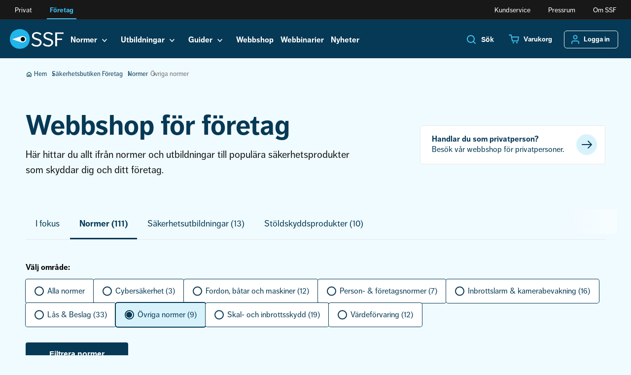

--- FILE ---
content_type: text/html; charset=UTF-8
request_url: https://www.stoldskyddsforeningen.se/produkter/foretag/ssf-normer/ovriga-normer/
body_size: 17949
content:
<!doctype html>
<html lang="sv-SE">

<head>
    <meta charset="utf-8">
    <meta http-equiv="x-ua-compatible" content="ie=edge">
    <meta name="viewport" content="width=device-width, initial-scale=1, shrink-to-fit=no">
    <meta name="facebook-domain-verification" content="1q33bm8htiiqa5d0k5lfve26m6dknb" />
    <link rel="stylesheet" href="https://use.typekit.net/bbq3vwv.css">
    
<link rel="apple-touch-icon" sizes="180x180" href="https://www.stoldskyddsforeningen.se/app/themes/main/favicons//apple-touch-icon.png">
<link rel="icon" type="image/png" sizes="32x32" href="https://www.stoldskyddsforeningen.se/app/themes/main/favicons//favicon-32x32.png">
<link rel="icon" type="image/png" sizes="16x16" href="https://www.stoldskyddsforeningen.se/app/themes/main/favicons//favicon-16x16.png">
<link rel="manifest" href="https://www.stoldskyddsforeningen.se/app/themes/main/favicons//site.webmanifest">
<link rel="mask-icon" href="https://www.stoldskyddsforeningen.se/app/themes/main/favicons//safari-pinned-tab.svg" color="#5bbad5">
<meta name="msapplication-TileColor" content="#da532c">
<meta name="theme-color" content="#ffffff">

    <script type="text/javascript" charset="UTF-8" src="//eu.cookie-script.com/s/d68e0b58c1796d85f5ac6845eb022c3b.js"></script>
    <script async defer src="https://code.jquery.com/ui/1.12.1/jquery-ui.min.js"></script>

    <script>
      window.dataLayer = window.dataLayer || [];
      function gtag(args){
        dataLayer.push(args);
      }
      gtag("consent", "default", {
        ad_storage: "denied",
        analytics_storage: "denied",
        wait_for_update: 500
      });
      gtag("set", "ads_data_redaction", true);

    </script>


  
    <meta name='robots' content='noindex, follow' />
	<style>img:is([sizes="auto" i], [sizes^="auto," i]) { contain-intrinsic-size: 3000px 1500px }</style>
	
<!-- Google Tag Manager for WordPress by gtm4wp.com -->
<script data-cfasync="false" data-pagespeed-no-defer>
	var gtm4wp_datalayer_name = "dataLayer";
	var dataLayer = dataLayer || [];
</script>
<!-- End Google Tag Manager for WordPress by gtm4wp.com -->
	<!-- This site is optimized with the Yoast SEO plugin v26.4 - https://yoast.com/wordpress/plugins/seo/ -->
	<title>Övriga normer - Stöldskyddsföreningen</title>
	<meta property="og:locale" content="sv_SE" />
	<meta property="og:type" content="article" />
	<meta property="og:title" content="Övriga normer - Stöldskyddsföreningen" />
	<meta property="og:url" content="https://www.stoldskyddsforeningen.se/produkter/foretag/ssf-normer/ovriga-normer/" />
	<meta property="og:site_name" content="Stöldskyddsföreningen" />
	<meta name="twitter:card" content="summary_large_image" />
	<script type="application/ld+json" class="yoast-schema-graph">{"@context":"https://schema.org","@graph":[{"@type":"CollectionPage","@id":"https://www.stoldskyddsforeningen.se/produkter/foretag/ssf-normer/ovriga-normer/","url":"","name":"Övriga normer - Stöldskyddsföreningen","isPartOf":{"@id":"https://www.stoldskyddsforeningen.se/#website"},"primaryImageOfPage":{"@id":"#primaryimage"},"image":{"@id":"#primaryimage"},"thumbnailUrl":"https://www.stoldskyddsforeningen.se/app/uploads/SSF-1120-1-IoT-ny.jpg","breadcrumb":{"@id":"#breadcrumb"},"inLanguage":"sv-SE"},{"@type":"ImageObject","inLanguage":"sv-SE","@id":"#primaryimage","url":"https://www.stoldskyddsforeningen.se/app/uploads/SSF-1120-1-IoT-ny.jpg","contentUrl":"https://www.stoldskyddsforeningen.se/app/uploads/SSF-1120-1-IoT-ny.jpg","width":1840,"height":1720},{"@type":"BreadcrumbList","@id":"#breadcrumb","itemListElement":[{"@type":"ListItem","position":1,"name":"Home","item":"https://www.stoldskyddsforeningen.se/"},{"@type":"ListItem","position":2,"name":"Säkerhetsbutiken Företag","item":"https://www.stoldskyddsforeningen.se/produkter/foretag/"},{"@type":"ListItem","position":3,"name":"Normer","item":"https://www.stoldskyddsforeningen.se/produkter/foretag/ssf-normer/"},{"@type":"ListItem","position":4,"name":"Övriga normer"}]},{"@type":"WebSite","@id":"https://www.stoldskyddsforeningen.se/#website","url":"https://www.stoldskyddsforeningen.se/","name":"Stöldskyddsföreningen","description":"Vår kunskap – Din trygghet","publisher":{"@id":"https://www.stoldskyddsforeningen.se/#organization"},"potentialAction":[{"@type":"SearchAction","target":{"@type":"EntryPoint","urlTemplate":"https://www.stoldskyddsforeningen.se/?s={search_term_string}"},"query-input":{"@type":"PropertyValueSpecification","valueRequired":true,"valueName":"search_term_string"}}],"inLanguage":"sv-SE"},{"@type":"Organization","@id":"https://www.stoldskyddsforeningen.se/#organization","name":"Stöldskyddsforeningen","url":"https://www.stoldskyddsforeningen.se/","logo":{"@type":"ImageObject","inLanguage":"sv-SE","@id":"https://www.stoldskyddsforeningen.se/#/schema/logo/image/","url":"https://www.stoldskyddsforeningen.se/app/uploads/logo_ssf.jpg","contentUrl":"https://www.stoldskyddsforeningen.se/app/uploads/logo_ssf.jpg","width":900,"height":900,"caption":"Stöldskyddsforeningen"},"image":{"@id":"https://www.stoldskyddsforeningen.se/#/schema/logo/image/"}}]}</script>
	<!-- / Yoast SEO plugin. -->


<link rel='dns-prefetch' href='//www.stoldskyddsforeningen.se' />
<link rel='dns-prefetch' href='//cdnjs.cloudflare.com' />
<link rel="alternate" type="application/rss+xml" title="Webbflöde för Stöldskyddsföreningen &raquo; Övriga normer, Kategori" href="https://www.stoldskyddsforeningen.se/produkter/foretag/ssf-normer/ovriga-normer/feed/" />
		<style>
			.lazyload,
			.lazyloading {
				max-width: 100%;
			}
		</style>
		<script type="text/javascript">
/* <![CDATA[ */
window._wpemojiSettings = {"baseUrl":"https:\/\/s.w.org\/images\/core\/emoji\/16.0.1\/72x72\/","ext":".png","svgUrl":"https:\/\/s.w.org\/images\/core\/emoji\/16.0.1\/svg\/","svgExt":".svg","source":{"concatemoji":"https:\/\/www.stoldskyddsforeningen.se\/wp\/wp-includes\/js\/wp-emoji-release.min.js?ver=6.8.3"}};
/*! This file is auto-generated */
!function(s,n){var o,i,e;function c(e){try{var t={supportTests:e,timestamp:(new Date).valueOf()};sessionStorage.setItem(o,JSON.stringify(t))}catch(e){}}function p(e,t,n){e.clearRect(0,0,e.canvas.width,e.canvas.height),e.fillText(t,0,0);var t=new Uint32Array(e.getImageData(0,0,e.canvas.width,e.canvas.height).data),a=(e.clearRect(0,0,e.canvas.width,e.canvas.height),e.fillText(n,0,0),new Uint32Array(e.getImageData(0,0,e.canvas.width,e.canvas.height).data));return t.every(function(e,t){return e===a[t]})}function u(e,t){e.clearRect(0,0,e.canvas.width,e.canvas.height),e.fillText(t,0,0);for(var n=e.getImageData(16,16,1,1),a=0;a<n.data.length;a++)if(0!==n.data[a])return!1;return!0}function f(e,t,n,a){switch(t){case"flag":return n(e,"\ud83c\udff3\ufe0f\u200d\u26a7\ufe0f","\ud83c\udff3\ufe0f\u200b\u26a7\ufe0f")?!1:!n(e,"\ud83c\udde8\ud83c\uddf6","\ud83c\udde8\u200b\ud83c\uddf6")&&!n(e,"\ud83c\udff4\udb40\udc67\udb40\udc62\udb40\udc65\udb40\udc6e\udb40\udc67\udb40\udc7f","\ud83c\udff4\u200b\udb40\udc67\u200b\udb40\udc62\u200b\udb40\udc65\u200b\udb40\udc6e\u200b\udb40\udc67\u200b\udb40\udc7f");case"emoji":return!a(e,"\ud83e\udedf")}return!1}function g(e,t,n,a){var r="undefined"!=typeof WorkerGlobalScope&&self instanceof WorkerGlobalScope?new OffscreenCanvas(300,150):s.createElement("canvas"),o=r.getContext("2d",{willReadFrequently:!0}),i=(o.textBaseline="top",o.font="600 32px Arial",{});return e.forEach(function(e){i[e]=t(o,e,n,a)}),i}function t(e){var t=s.createElement("script");t.src=e,t.defer=!0,s.head.appendChild(t)}"undefined"!=typeof Promise&&(o="wpEmojiSettingsSupports",i=["flag","emoji"],n.supports={everything:!0,everythingExceptFlag:!0},e=new Promise(function(e){s.addEventListener("DOMContentLoaded",e,{once:!0})}),new Promise(function(t){var n=function(){try{var e=JSON.parse(sessionStorage.getItem(o));if("object"==typeof e&&"number"==typeof e.timestamp&&(new Date).valueOf()<e.timestamp+604800&&"object"==typeof e.supportTests)return e.supportTests}catch(e){}return null}();if(!n){if("undefined"!=typeof Worker&&"undefined"!=typeof OffscreenCanvas&&"undefined"!=typeof URL&&URL.createObjectURL&&"undefined"!=typeof Blob)try{var e="postMessage("+g.toString()+"("+[JSON.stringify(i),f.toString(),p.toString(),u.toString()].join(",")+"));",a=new Blob([e],{type:"text/javascript"}),r=new Worker(URL.createObjectURL(a),{name:"wpTestEmojiSupports"});return void(r.onmessage=function(e){c(n=e.data),r.terminate(),t(n)})}catch(e){}c(n=g(i,f,p,u))}t(n)}).then(function(e){for(var t in e)n.supports[t]=e[t],n.supports.everything=n.supports.everything&&n.supports[t],"flag"!==t&&(n.supports.everythingExceptFlag=n.supports.everythingExceptFlag&&n.supports[t]);n.supports.everythingExceptFlag=n.supports.everythingExceptFlag&&!n.supports.flag,n.DOMReady=!1,n.readyCallback=function(){n.DOMReady=!0}}).then(function(){return e}).then(function(){var e;n.supports.everything||(n.readyCallback(),(e=n.source||{}).concatemoji?t(e.concatemoji):e.wpemoji&&e.twemoji&&(t(e.twemoji),t(e.wpemoji)))}))}((window,document),window._wpemojiSettings);
/* ]]> */
</script>
<style id='wp-emoji-styles-inline-css' type='text/css'>

	img.wp-smiley, img.emoji {
		display: inline !important;
		border: none !important;
		box-shadow: none !important;
		height: 1em !important;
		width: 1em !important;
		margin: 0 0.07em !important;
		vertical-align: -0.1em !important;
		background: none !important;
		padding: 0 !important;
	}
</style>
<style id='classic-theme-styles-inline-css' type='text/css'>
/*! This file is auto-generated */
.wp-block-button__link{color:#fff;background-color:#32373c;border-radius:9999px;box-shadow:none;text-decoration:none;padding:calc(.667em + 2px) calc(1.333em + 2px);font-size:1.125em}.wp-block-file__button{background:#32373c;color:#fff;text-decoration:none}
</style>
<style id='elasticpress-related-posts-style-inline-css' type='text/css'>
.editor-styles-wrapper .wp-block-elasticpress-related-posts ul,.wp-block-elasticpress-related-posts ul{list-style-type:none;padding:0}.editor-styles-wrapper .wp-block-elasticpress-related-posts ul li a>div{display:inline}

</style>
<style id='global-styles-inline-css' type='text/css'>
:root{--wp--preset--aspect-ratio--square: 1;--wp--preset--aspect-ratio--4-3: 4/3;--wp--preset--aspect-ratio--3-4: 3/4;--wp--preset--aspect-ratio--3-2: 3/2;--wp--preset--aspect-ratio--2-3: 2/3;--wp--preset--aspect-ratio--16-9: 16/9;--wp--preset--aspect-ratio--9-16: 9/16;--wp--preset--color--black: #000000;--wp--preset--color--cyan-bluish-gray: #abb8c3;--wp--preset--color--white: #ffffff;--wp--preset--color--pale-pink: #f78da7;--wp--preset--color--vivid-red: #cf2e2e;--wp--preset--color--luminous-vivid-orange: #ff6900;--wp--preset--color--luminous-vivid-amber: #fcb900;--wp--preset--color--light-green-cyan: #7bdcb5;--wp--preset--color--vivid-green-cyan: #00d084;--wp--preset--color--pale-cyan-blue: #8ed1fc;--wp--preset--color--vivid-cyan-blue: #0693e3;--wp--preset--color--vivid-purple: #9b51e0;--wp--preset--gradient--vivid-cyan-blue-to-vivid-purple: linear-gradient(135deg,rgba(6,147,227,1) 0%,rgb(155,81,224) 100%);--wp--preset--gradient--light-green-cyan-to-vivid-green-cyan: linear-gradient(135deg,rgb(122,220,180) 0%,rgb(0,208,130) 100%);--wp--preset--gradient--luminous-vivid-amber-to-luminous-vivid-orange: linear-gradient(135deg,rgba(252,185,0,1) 0%,rgba(255,105,0,1) 100%);--wp--preset--gradient--luminous-vivid-orange-to-vivid-red: linear-gradient(135deg,rgba(255,105,0,1) 0%,rgb(207,46,46) 100%);--wp--preset--gradient--very-light-gray-to-cyan-bluish-gray: linear-gradient(135deg,rgb(238,238,238) 0%,rgb(169,184,195) 100%);--wp--preset--gradient--cool-to-warm-spectrum: linear-gradient(135deg,rgb(74,234,220) 0%,rgb(151,120,209) 20%,rgb(207,42,186) 40%,rgb(238,44,130) 60%,rgb(251,105,98) 80%,rgb(254,248,76) 100%);--wp--preset--gradient--blush-light-purple: linear-gradient(135deg,rgb(255,206,236) 0%,rgb(152,150,240) 100%);--wp--preset--gradient--blush-bordeaux: linear-gradient(135deg,rgb(254,205,165) 0%,rgb(254,45,45) 50%,rgb(107,0,62) 100%);--wp--preset--gradient--luminous-dusk: linear-gradient(135deg,rgb(255,203,112) 0%,rgb(199,81,192) 50%,rgb(65,88,208) 100%);--wp--preset--gradient--pale-ocean: linear-gradient(135deg,rgb(255,245,203) 0%,rgb(182,227,212) 50%,rgb(51,167,181) 100%);--wp--preset--gradient--electric-grass: linear-gradient(135deg,rgb(202,248,128) 0%,rgb(113,206,126) 100%);--wp--preset--gradient--midnight: linear-gradient(135deg,rgb(2,3,129) 0%,rgb(40,116,252) 100%);--wp--preset--font-size--small: 13px;--wp--preset--font-size--medium: 20px;--wp--preset--font-size--large: 36px;--wp--preset--font-size--x-large: 42px;--wp--preset--spacing--20: 0.44rem;--wp--preset--spacing--30: 0.67rem;--wp--preset--spacing--40: 1rem;--wp--preset--spacing--50: 1.5rem;--wp--preset--spacing--60: 2.25rem;--wp--preset--spacing--70: 3.38rem;--wp--preset--spacing--80: 5.06rem;--wp--preset--shadow--natural: 6px 6px 9px rgba(0, 0, 0, 0.2);--wp--preset--shadow--deep: 12px 12px 50px rgba(0, 0, 0, 0.4);--wp--preset--shadow--sharp: 6px 6px 0px rgba(0, 0, 0, 0.2);--wp--preset--shadow--outlined: 6px 6px 0px -3px rgba(255, 255, 255, 1), 6px 6px rgba(0, 0, 0, 1);--wp--preset--shadow--crisp: 6px 6px 0px rgba(0, 0, 0, 1);}:where(.is-layout-flex){gap: 0.5em;}:where(.is-layout-grid){gap: 0.5em;}body .is-layout-flex{display: flex;}.is-layout-flex{flex-wrap: wrap;align-items: center;}.is-layout-flex > :is(*, div){margin: 0;}body .is-layout-grid{display: grid;}.is-layout-grid > :is(*, div){margin: 0;}:where(.wp-block-columns.is-layout-flex){gap: 2em;}:where(.wp-block-columns.is-layout-grid){gap: 2em;}:where(.wp-block-post-template.is-layout-flex){gap: 1.25em;}:where(.wp-block-post-template.is-layout-grid){gap: 1.25em;}.has-black-color{color: var(--wp--preset--color--black) !important;}.has-cyan-bluish-gray-color{color: var(--wp--preset--color--cyan-bluish-gray) !important;}.has-white-color{color: var(--wp--preset--color--white) !important;}.has-pale-pink-color{color: var(--wp--preset--color--pale-pink) !important;}.has-vivid-red-color{color: var(--wp--preset--color--vivid-red) !important;}.has-luminous-vivid-orange-color{color: var(--wp--preset--color--luminous-vivid-orange) !important;}.has-luminous-vivid-amber-color{color: var(--wp--preset--color--luminous-vivid-amber) !important;}.has-light-green-cyan-color{color: var(--wp--preset--color--light-green-cyan) !important;}.has-vivid-green-cyan-color{color: var(--wp--preset--color--vivid-green-cyan) !important;}.has-pale-cyan-blue-color{color: var(--wp--preset--color--pale-cyan-blue) !important;}.has-vivid-cyan-blue-color{color: var(--wp--preset--color--vivid-cyan-blue) !important;}.has-vivid-purple-color{color: var(--wp--preset--color--vivid-purple) !important;}.has-black-background-color{background-color: var(--wp--preset--color--black) !important;}.has-cyan-bluish-gray-background-color{background-color: var(--wp--preset--color--cyan-bluish-gray) !important;}.has-white-background-color{background-color: var(--wp--preset--color--white) !important;}.has-pale-pink-background-color{background-color: var(--wp--preset--color--pale-pink) !important;}.has-vivid-red-background-color{background-color: var(--wp--preset--color--vivid-red) !important;}.has-luminous-vivid-orange-background-color{background-color: var(--wp--preset--color--luminous-vivid-orange) !important;}.has-luminous-vivid-amber-background-color{background-color: var(--wp--preset--color--luminous-vivid-amber) !important;}.has-light-green-cyan-background-color{background-color: var(--wp--preset--color--light-green-cyan) !important;}.has-vivid-green-cyan-background-color{background-color: var(--wp--preset--color--vivid-green-cyan) !important;}.has-pale-cyan-blue-background-color{background-color: var(--wp--preset--color--pale-cyan-blue) !important;}.has-vivid-cyan-blue-background-color{background-color: var(--wp--preset--color--vivid-cyan-blue) !important;}.has-vivid-purple-background-color{background-color: var(--wp--preset--color--vivid-purple) !important;}.has-black-border-color{border-color: var(--wp--preset--color--black) !important;}.has-cyan-bluish-gray-border-color{border-color: var(--wp--preset--color--cyan-bluish-gray) !important;}.has-white-border-color{border-color: var(--wp--preset--color--white) !important;}.has-pale-pink-border-color{border-color: var(--wp--preset--color--pale-pink) !important;}.has-vivid-red-border-color{border-color: var(--wp--preset--color--vivid-red) !important;}.has-luminous-vivid-orange-border-color{border-color: var(--wp--preset--color--luminous-vivid-orange) !important;}.has-luminous-vivid-amber-border-color{border-color: var(--wp--preset--color--luminous-vivid-amber) !important;}.has-light-green-cyan-border-color{border-color: var(--wp--preset--color--light-green-cyan) !important;}.has-vivid-green-cyan-border-color{border-color: var(--wp--preset--color--vivid-green-cyan) !important;}.has-pale-cyan-blue-border-color{border-color: var(--wp--preset--color--pale-cyan-blue) !important;}.has-vivid-cyan-blue-border-color{border-color: var(--wp--preset--color--vivid-cyan-blue) !important;}.has-vivid-purple-border-color{border-color: var(--wp--preset--color--vivid-purple) !important;}.has-vivid-cyan-blue-to-vivid-purple-gradient-background{background: var(--wp--preset--gradient--vivid-cyan-blue-to-vivid-purple) !important;}.has-light-green-cyan-to-vivid-green-cyan-gradient-background{background: var(--wp--preset--gradient--light-green-cyan-to-vivid-green-cyan) !important;}.has-luminous-vivid-amber-to-luminous-vivid-orange-gradient-background{background: var(--wp--preset--gradient--luminous-vivid-amber-to-luminous-vivid-orange) !important;}.has-luminous-vivid-orange-to-vivid-red-gradient-background{background: var(--wp--preset--gradient--luminous-vivid-orange-to-vivid-red) !important;}.has-very-light-gray-to-cyan-bluish-gray-gradient-background{background: var(--wp--preset--gradient--very-light-gray-to-cyan-bluish-gray) !important;}.has-cool-to-warm-spectrum-gradient-background{background: var(--wp--preset--gradient--cool-to-warm-spectrum) !important;}.has-blush-light-purple-gradient-background{background: var(--wp--preset--gradient--blush-light-purple) !important;}.has-blush-bordeaux-gradient-background{background: var(--wp--preset--gradient--blush-bordeaux) !important;}.has-luminous-dusk-gradient-background{background: var(--wp--preset--gradient--luminous-dusk) !important;}.has-pale-ocean-gradient-background{background: var(--wp--preset--gradient--pale-ocean) !important;}.has-electric-grass-gradient-background{background: var(--wp--preset--gradient--electric-grass) !important;}.has-midnight-gradient-background{background: var(--wp--preset--gradient--midnight) !important;}.has-small-font-size{font-size: var(--wp--preset--font-size--small) !important;}.has-medium-font-size{font-size: var(--wp--preset--font-size--medium) !important;}.has-large-font-size{font-size: var(--wp--preset--font-size--large) !important;}.has-x-large-font-size{font-size: var(--wp--preset--font-size--x-large) !important;}
:where(.wp-block-post-template.is-layout-flex){gap: 1.25em;}:where(.wp-block-post-template.is-layout-grid){gap: 1.25em;}
:where(.wp-block-columns.is-layout-flex){gap: 2em;}:where(.wp-block-columns.is-layout-grid){gap: 2em;}
:root :where(.wp-block-pullquote){font-size: 1.5em;line-height: 1.6;}
</style>
<link rel='stylesheet' id='somdn-style-css' href='https://www.stoldskyddsforeningen.se/app/plugins/download-now-for-woocommerce/assets/css/somdn-style.css?ver=6.8.3' type='text/css' media='all' />
<link rel='stylesheet' id='woocommerce-layout-css' href='https://www.stoldskyddsforeningen.se/app/plugins/woocommerce/assets/css/woocommerce-layout.css?ver=10.3.7' type='text/css' media='all' />
<link rel='stylesheet' id='woocommerce-smallscreen-css' href='https://www.stoldskyddsforeningen.se/app/plugins/woocommerce/assets/css/woocommerce-smallscreen.css?ver=10.3.7' type='text/css' media='only screen and (max-width: 768px)' />
<link rel='stylesheet' id='woocommerce-general-css' href='https://www.stoldskyddsforeningen.se/app/plugins/woocommerce/assets/css/woocommerce.css?ver=10.3.7' type='text/css' media='all' />
<style id='woocommerce-inline-inline-css' type='text/css'>
.woocommerce form .form-row .required { visibility: visible; }
</style>
<link rel='stylesheet' id='wooswipe-pswp-css-css' href='https://www.stoldskyddsforeningen.se/app/plugins/wooswipe/public/pswp/photoswipe.css?ver=3.0.1' type='text/css' media='all' />
<link rel='stylesheet' id='wooswipe-pswp-skin-css' href='https://www.stoldskyddsforeningen.se/app/plugins/wooswipe/public/pswp/default-skin/default-skin.css?ver=3.0.1' type='text/css' media='all' />
<link rel='stylesheet' id='wooswipe-slick-css-css' href='https://www.stoldskyddsforeningen.se/app/plugins/wooswipe/public/slick/slick.css?ver=3.0.1' type='text/css' media='all' />
<link rel='stylesheet' id='wooswipe-slick-theme-css' href='https://www.stoldskyddsforeningen.se/app/plugins/wooswipe/public/slick/slick-theme.css?ver=3.0.1' type='text/css' media='all' />
<link rel='stylesheet' id='wooswipe-css-css' href='https://www.stoldskyddsforeningen.se/app/plugins/wooswipe/public/css/wooswipe.css?ver=3.0.1' type='text/css' media='all' />
<link rel='stylesheet' id='ep_general_styles-css' href='https://www.stoldskyddsforeningen.se/app/plugins/elasticpress/dist/css/general-styles.css?ver=66295efe92a630617c00' type='text/css' media='all' />
<link rel='stylesheet' id='brands-styles-css' href='https://www.stoldskyddsforeningen.se/app/plugins/woocommerce/assets/css/brands.css?ver=10.3.7' type='text/css' media='all' />
<link rel='stylesheet' id='elasticpress-facets-css' href='https://www.stoldskyddsforeningen.se/app/plugins/elasticpress/dist/css/facets-styles.css?ver=e96caca972beab457d95' type='text/css' media='all' />
<link rel='stylesheet' id='woo_discount_pro_style-css' href='https://www.stoldskyddsforeningen.se/app/plugins/woo-discount-rules-pro/Assets/Css/awdr_style.css?ver=2.6.13' type='text/css' media='all' />
<link rel='stylesheet' id='slick-styles-css' href='//cdnjs.cloudflare.com/ajax/libs/slick-carousel/1.9.0/slick.min.css?ver=6.8.3' type='text/css' media='all' />
<link rel='stylesheet' id='slick-theme-css' href='//cdnjs.cloudflare.com/ajax/libs/slick-carousel/1.9.0/slick-theme.min.css?ver=6.8.3' type='text/css' media='all' />
<link rel='stylesheet' id='app-css-css' href='https://www.stoldskyddsforeningen.se/app/themes/main/dist/main.css?ver=65988ce067def19314558549cfe58414' type='text/css' media='' />
<script type="text/javascript" src="https://www.stoldskyddsforeningen.se/wp/wp-includes/js/jquery/jquery.min.js?ver=3.7.1" id="jquery-core-js"></script>
<script type="text/javascript" src="https://www.stoldskyddsforeningen.se/wp/wp-includes/js/jquery/jquery-migrate.min.js?ver=3.4.1" id="jquery-migrate-js"></script>
<script type="text/javascript" src="https://www.stoldskyddsforeningen.se/app/plugins/woocommerce/assets/js/jquery-blockui/jquery.blockUI.min.js?ver=2.7.0-wc.10.3.7" id="wc-jquery-blockui-js" defer="defer" data-wp-strategy="defer"></script>
<script type="text/javascript" id="wc-add-to-cart-js-extra">
/* <![CDATA[ */
var wc_add_to_cart_params = {"ajax_url":"\/wp\/wp-admin\/admin-ajax.php","wc_ajax_url":"\/?wc-ajax=%%endpoint%%","i18n_view_cart":"Visa varukorg","cart_url":"https:\/\/www.stoldskyddsforeningen.se\/webbshop\/varukorg\/","is_cart":"","cart_redirect_after_add":"no"};
/* ]]> */
</script>
<script type="text/javascript" src="https://www.stoldskyddsforeningen.se/app/plugins/woocommerce/assets/js/frontend/add-to-cart.min.js?ver=10.3.7" id="wc-add-to-cart-js" defer="defer" data-wp-strategy="defer"></script>
<script type="text/javascript" src="https://www.stoldskyddsforeningen.se/app/plugins/woocommerce/assets/js/js-cookie/js.cookie.min.js?ver=2.1.4-wc.10.3.7" id="wc-js-cookie-js" defer="defer" data-wp-strategy="defer"></script>
<script type="text/javascript" id="woocommerce-js-extra">
/* <![CDATA[ */
var woocommerce_params = {"ajax_url":"\/wp\/wp-admin\/admin-ajax.php","wc_ajax_url":"\/?wc-ajax=%%endpoint%%","i18n_password_show":"Visa l\u00f6senord","i18n_password_hide":"D\u00f6lj l\u00f6senord"};
/* ]]> */
</script>
<script type="text/javascript" src="https://www.stoldskyddsforeningen.se/app/plugins/woocommerce/assets/js/frontend/woocommerce.min.js?ver=10.3.7" id="woocommerce-js" defer="defer" data-wp-strategy="defer"></script>
<script type="text/javascript" src="https://www.stoldskyddsforeningen.se/app/plugins/wooswipe/public/pswp/photoswipe.min.js?ver=3.0.1" id="wooswipe-pswp-js"></script>
<script type="text/javascript" src="https://www.stoldskyddsforeningen.se/app/plugins/wooswipe/public/pswp/photoswipe-ui-default.min.js?ver=3.0.1" id="wooswipe-pswp-ui-js"></script>
<script type="text/javascript" src="https://www.stoldskyddsforeningen.se/app/plugins/wooswipe/public/slick/slick.min.js?ver=3.0.1" id="wooswipe-slick-js"></script>
<script type="text/javascript" src="//cdnjs.cloudflare.com/ajax/libs/slick-carousel/1.9.0/slick.min.js?ver=65988ce067def19314558549cfe58414" id="sage/slick-carousel.js-js"></script>

<!-- Google Tag Manager for WordPress by gtm4wp.com -->
<!-- GTM Container placement set to manual -->
<script data-cfasync="false" data-pagespeed-no-defer>
	var dataLayer_content = {"pagePostType":"product","pagePostType2":"tax-product","pageCategory":[]};
	dataLayer.push( dataLayer_content );
</script>
<script data-cfasync="false" data-pagespeed-no-defer>
(function(w,d,s,l,i){w[l]=w[l]||[];w[l].push({'gtm.start':
new Date().getTime(),event:'gtm.js'});var f=d.getElementsByTagName(s)[0],
j=d.createElement(s),dl=l!='dataLayer'?'&l='+l:'';j.async=true;j.src=
'//www.googletagmanager.com/gtm.js?id='+i+dl;f.parentNode.insertBefore(j,f);
})(window,document,'script','dataLayer','GTM-N38QHCV');
</script>
<!-- End Google Tag Manager for WordPress by gtm4wp.com -->		<script>
			document.documentElement.className = document.documentElement.className.replace('no-js', 'js');
		</script>
				<style>
			.no-js img.lazyload {
				display: none;
			}

			figure.wp-block-image img.lazyloading {
				min-width: 150px;
			}

			.lazyload,
			.lazyloading {
				--smush-placeholder-width: 100px;
				--smush-placeholder-aspect-ratio: 1/1;
				width: var(--smush-image-width, var(--smush-placeholder-width)) !important;
				aspect-ratio: var(--smush-image-aspect-ratio, var(--smush-placeholder-aspect-ratio)) !important;
			}

						.lazyload, .lazyloading {
				opacity: 0;
			}

			.lazyloaded {
				opacity: 1;
				transition: opacity 400ms;
				transition-delay: 0ms;
			}

					</style>
			<noscript><style>.woocommerce-product-gallery{ opacity: 1 !important; }</style></noscript>
	<link rel="icon" href="https://www.stoldskyddsforeningen.se/app/uploads/ogat-100x100.png" sizes="32x32" />
<link rel="icon" href="https://www.stoldskyddsforeningen.se/app/uploads/ogat.png" sizes="192x192" />
<link rel="apple-touch-icon" href="https://www.stoldskyddsforeningen.se/app/uploads/ogat.png" />
<meta name="msapplication-TileImage" content="https://www.stoldskyddsforeningen.se/app/uploads/ogat.png" />

  <script type='text/javascript'>
    (function(d) {
      var apc = d.createElement('script'),
        fs;
      apc.type = 'text/javascript';
      apc.charset = 'UTF-8';
      apc.async = true;
      apc.src = '';
      fs = d.getElementsByTagName('script')[0];
      fs.parentNode.insertBefore(apc, fs);
    })(document);
  </script>

        <script type="module" src="https://www.stoldskyddsforeningen.se/app/themes/main/dist/main.js?ver=65988ce067def19314558549cfe58414"></script>
  </head>

<body class="archive tax-product_cat term-ovriga-normer term-52 wp-embed-responsive wp-theme-main wp-child-theme-main B2B  white theme-main woocommerce woocommerce-page woocommerce-no-js sidebar-primary">
  <div class="skip-to-content js-skip-to-content">
    <ul>
      <li>
        <a href="#main-content" class="skip-to-content__link">Hoppa till huvudinnehåll</a>
      </li>
      <li>
        <a href="#search-content" class="skip-to-content__link">Hoppa till sök</a>
      </li>
      <li>
        <a href="#footer-content" class="skip-to-content__link">Hoppa till sidfot</a>
      </li>
    </ul>
  </div>

  
<!-- GTM Container placement set to manual -->
<!-- Google Tag Manager (noscript) -->
				<noscript><iframe data-src="https://www.googletagmanager.com/ns.html?id=GTM-N38QHCV" height="0" width="0" style="display:none;visibility:hidden" aria-hidden="true" src="[data-uri]" class="lazyload" data-load-mode="1"></iframe></noscript>
<!-- End Google Tag Manager (noscript) -->  <!--[if IE]>
                <![endif]-->
  
  


<header class="header">
  <div class="header__top-menu">
    
<div class="nav-service__container">
  <nav class="header__select-portal">
    <div class="header__select-portal__wrapper">
      <ul id="menu-portal-menu" class="menu menu--portal"><li id="menu-item-41" class="menu-item menu-item-type-post_type menu-item-object-page menu-item-41"><a href="https://www.stoldskyddsforeningen.se/privat/">Privat</a></li>
<li id="menu-item-40" class="menu-item menu-item-type-post_type menu-item-object-page menu-item-40 current-menu-item"><a href="https://www.stoldskyddsforeningen.se/foretag/">Företag</a></li>
</ul>
      <div class="header__link-item header__link-item--login">
        <a href="/logga-in" class="header__link">Logga in</a>
      </div>

    </div>
  </nav>
  <div class="nav-service__wrapper">
    <div class="nav-service__logo-wrapper">
      <a class="nav-service__logo" aria-label="Stöldskyddsföreningen" href="/foretag"></a>
    </div>
    <div class="nav-service__flex">
      <div class="nav-service__search">
        <button class="nav-service__search__button js-menu-search-button--mobile" aria-label="Öppna sökfältet" aria-haspopup="true" aria-expanded="false" aria-controls="searchFoldOutContainer">Sök</button>
      </div>
            <div class="nav-service__basket " data-count="0">
        <a aria-label="Varukorg" class="nav-service__basket-link" href="https://www.stoldskyddsforeningen.se/webbshop/varukorg/">Varukorg</a>
      </div>
      <button class="nav-service__menu-btn js-toggle-menu" aria-controls="navService" aria-expanded="false">
        <span class="sr-only">Mobilmeny</span>
        <div class="nav-service__menu-btn--first"></div>
        <div class="nav-service__menu-btn--middle"></div>
        <div class="nav-service__menu-btn--last"></div>
      </button>
    </div>
  </div>

  <div class="nav-service__backdrop" aria-hidden="true"></div>
  <div class="nav-service" id="navService" aria-hidden="true" aria-modal="true" role="dialog">
    <nav class="nav-service__menu" aria-label="Service navigation">
      <ul class="menu menu--my_services">
        <li class="menu__js-back">
          <button data-target-menu-class="menu--service">Tillbaka till huvudmenyn</button>
        </li>
        <li class="menu__item menu__item--has-children">
                    <ul id="menu-megameny-foretag-2023" class="menu menu--service"><li id="nav-menu-item-35303" class="menu__item menu__item--ancestor menu__item--has-children menu__item--visible"><div class="menu__link-container"><div class="menu__link-wrapper"><button class="menu__link js-toggle-children menu__text-link"  aria-haspopup="true" aria-expanded="false" aria-controls="submenu-35303">Normer</button><span class="menu__toggle-children js-toggle-children menu__toggle-sign" aria-hidden="true"></span></div></div>
<ul id="submenu-35303" class="menu__children" role="menu">	<li id="nav-menu-item-40821" class="menu__item menu__item--ancestor menu__item--parent menu__item--has-children menu__item--visible"><div class="menu__link-container"><div class="menu__link-wrapper"><a class="menu__link menu__text-link menu__is-heading"  href="https://www.stoldskyddsforeningen.se/foretag/normer/var-normverksamhet/">Startsida normer</a><span class="menu__toggle-children js-toggle-children menu__toggle-sign" aria-hidden="true"></span></div></div>
	<ul id="submenu-35303" class="menu__children" role="menu">		<li id="nav-menu-item-38319" class="menu__item menu__item--visible"><div class="menu__link-container"><a class="menu__link"  href="https://www.stoldskyddsforeningen.se/produkter/foretag/ssf-normer/">Alla normer</a></div></li>
		<li id="nav-menu-item-35527" class="menu__item menu__item--visible"><div class="menu__link-container"><a class="menu__link"  href="https://www.stoldskyddsforeningen.se/foretag/normer/normer-regler/">Normabonnemang</a></div></li>
		<li id="nav-menu-item-35528" class="menu__item menu__item--visible"><div class="menu__link-container"><a class="menu__link"  href="https://www.stoldskyddsforeningen.se/produkter/foretag/ssf-normer/cybersakerhet/">Cybersäkerhet</a></div></li>
		<li id="nav-menu-item-35529" class="menu__item menu__item--visible"><div class="menu__link-container"><a class="menu__link"  href="https://www.stoldskyddsforeningen.se/produkter/foretag/ssf-normer/skal-inbrottsskydd/">Skal & inbrottsskydd</a></div></li>
		<li id="nav-menu-item-35530" class="menu__item menu__item--visible"><div class="menu__link-container"><a class="menu__link"  href="https://www.stoldskyddsforeningen.se/produkter/foretag/ssf-normer/inbrottslarm/">Inbrottslarm &amp; kamerabevakning</a></div></li>
		<li id="nav-menu-item-35531" class="menu__item menu__item--visible"><div class="menu__link-container"><a class="menu__link"  href="https://www.stoldskyddsforeningen.se/produkter/foretag/ssf-normer/fordon-batar-maskiner/">Fordon, båtar och maskiner</a></div></li>
		<li id="nav-menu-item-35532" class="menu__item menu__item--visible"><div class="menu__link-container"><a class="menu__link"  href="https://www.stoldskyddsforeningen.se/produkter/foretag/ssf-normer/las-beslag/">Lås & beslag</a></div></li>
		<li id="nav-menu-item-35533" class="menu__item menu__item--visible"><div class="menu__link-container"><a class="menu__link"  href="https://www.stoldskyddsforeningen.se/produkter/foretag/ssf-normer/vardeforvaring/">Värdeförvaring</a></div></li>
		<li id="nav-menu-item-35534" class="menu__item menu__item--visible"><div class="menu__link-container"><a class="menu__link"  href="https://www.stoldskyddsforeningen.se/produkter/foretag/ssf-normer/foretagsnormer/">Person- &amp; företagsnormer</a></div></li>
		<li id="nav-menu-item-35535" class="menu__item menu__item--current menu__item--visible"><div class="menu__link-container"><a class="menu__link"  href="https://www.stoldskyddsforeningen.se/produkter/foretag/ssf-normer/ovriga-normer/">Övriga normer</a></div></li>
		<li id="nav-menu-item-37485" class="menu__item menu__item--visible"><div class="menu__link-container"><a class="menu__link"  href="https://www.stoldskyddsforeningen.se/foretag/normer/certifieringsorgan/">Certifieringsorgan och tolkningsdokument</a></div></li>
	</ul>
</li>
	<li id="nav-menu-item-35536" class="menu__item menu__item--has-children menu__item--visible"><div class="menu__link-container"><div class="menu__link-wrapper"><button class="menu__link js-toggle-children menu__text-link"  aria-haspopup="true" aria-expanded="false" aria-controls="submenu-35536">Populära normer</button><span class="menu__toggle-children js-toggle-children menu__toggle-sign" aria-hidden="true"></span></div></div>
	<ul id="submenu-35536" class="menu__children" role="menu">		<li id="nav-menu-item-38580" class="menu__item menu__item--visible"><div class="menu__link-container"><a class="menu__link"  href="https://www.stoldskyddsforeningen.se/butik/foretag/ssf-normer/skal-inbrottsskydd/ssf-200-utg-6-regler-for-inbrottsskydd-byggnader-och-lokaler/">Regler för inbrottsskydd – Byggnader och lokaler (skyddsklass 1 -3)</a></div></li>
		<li id="nav-menu-item-40259" class="menu__item menu__item--visible"><div class="menu__link-container"><a class="menu__link"  href="https://www.stoldskyddsforeningen.se/butik/foretag/ssf-normer/inbrottslarm/ssf-130-utg-10-projektering-och-installation-av-inbrotts-och-overfallslarmanlaggning/">Projektering och installation av inbrotts- och överfallslarmanläggning (larmklass 1 - 4)</a></div></li>
		<li id="nav-menu-item-35709" class="menu__item menu__item--visible"><div class="menu__link-container"><a class="menu__link"  href="https://www.stoldskyddsforeningen.se/butik/foretag/ssf-normer/cybersakerhet/ssf-1101-utg-2-ssf-cybersakerhet-basniva-grundlaggande-it-sakerhet/">Grundläggande IT-säkerhet</a></div></li>
	</ul>
</li>
</ul>
</li>
<li id="nav-menu-item-35541" class="menu__item menu__item--has-children menu__item--visible"><div class="menu__link-container"><div class="menu__link-wrapper"><button class="menu__link js-toggle-children menu__text-link"  aria-haspopup="true" aria-expanded="false" aria-controls="submenu-35541">Utbildningar</button><span class="menu__toggle-children js-toggle-children menu__toggle-sign" aria-hidden="true"></span></div></div>
<ul id="submenu-35541" class="menu__children" role="menu">	<li id="nav-menu-item-35542" class="menu__item menu__item--has-children menu__item--visible"><div class="menu__link-container"><div class="menu__link-wrapper"><a class="menu__link menu__text-link menu__is-heading"  href="https://www.stoldskyddsforeningen.se/foretag/utbildningar/">Alla säkerhetsutbildningar</a><span class="menu__toggle-children js-toggle-children menu__toggle-sign" aria-hidden="true"></span></div></div>
	<ul id="submenu-35541" class="menu__children" role="menu">		<li id="nav-menu-item-36137" class="menu__item menu__item--visible"><div class="menu__link-container"><a class="menu__link"  href="https://www.stoldskyddsforeningen.se/foretag/utbildningar/inbrottsskydd/">Inbrottsskydd</a></div></li>
		<li id="nav-menu-item-36138" class="menu__item menu__item--visible"><div class="menu__link-container"><a class="menu__link"  href="https://www.stoldskyddsforeningen.se/foretag/utbildningar/sakerhetsskydd/">Säkerhetsskydd</a></div></li>
		<li id="nav-menu-item-36139" class="menu__item menu__item--visible"><div class="menu__link-container"><a class="menu__link"  href="https://www.stoldskyddsforeningen.se/foretag/utbildningar/informationssakerhet/">Informationssäkerhet</a></div></li>
		<li id="nav-menu-item-36140" class="menu__item menu__item--visible"><div class="menu__link-container"><a class="menu__link"  href="https://www.stoldskyddsforeningen.se/foretag/utbildningar/personsakerhet/">Personsäkerhet</a></div></li>
		<li id="nav-menu-item-36141" class="menu__item menu__item--visible"><div class="menu__link-container"><a class="menu__link"  href="https://www.stoldskyddsforeningen.se/foretag/utbildningar/overgripande-sakerhet/">Säkerhetsutbildningar för ansvariga</a></div></li>
	</ul>
</li>
	<li id="nav-menu-item-36143" class="menu__item menu__item--has-children menu__item--visible"><div class="menu__link-container"><div class="menu__link-wrapper"><button class="menu__link js-toggle-children menu__text-link"  aria-haspopup="true" aria-expanded="false" aria-controls="submenu-36143">Populära säkerhetsutbildningar</button><span class="menu__toggle-children js-toggle-children menu__toggle-sign" aria-hidden="true"></span></div></div>
	<ul id="submenu-36143" class="menu__children" role="menu">		<li id="nav-menu-item-45163" class="menu__item menu__item--visible"><div class="menu__link-container"><a class="menu__link"  href="https://www.stoldskyddsforeningen.se/foretag/utbildningar/ssf-sakerhet-bas/">Säkerhet bas – Utbildning</a></div></li>
		<li id="nav-menu-item-45161" class="menu__item menu__item--visible"><div class="menu__link-container"><a class="menu__link"  href="https://www.stoldskyddsforeningen.se/foretag/utbildningar/sakerhetsskyddsutbildning/">Säkerhetsskyddsutbildning</a></div></li>
		<li id="nav-menu-item-45162" class="menu__item menu__item--visible"><div class="menu__link-container"><a class="menu__link"  href="https://www.stoldskyddsforeningen.se/foretag/utbildningar/ssf-sakerhetschef/">Säkerhetschef – Diplomutbildning</a></div></li>
		<li id="nav-menu-item-36850" class="menu__item menu__item--visible"><div class="menu__link-container"><a class="menu__link"  href="https://www.stoldskyddsforeningen.se/foretag/utbildningar/ssf-sakerhetssamordnare/">Säkerhetssamordnare – Diplomutbildning</a></div></li>
	</ul>
</li>
	<li id="nav-menu-item-48290" class="menu__item menu__item--has-children menu__item--visible"><div class="menu__link-container"><div class="menu__link-wrapper"><button class="menu__link js-toggle-children menu__text-link"  aria-haspopup="true" aria-expanded="false" aria-controls="submenu-48290">Yrkesroller</button><span class="menu__toggle-children js-toggle-children menu__toggle-sign" aria-hidden="true"></span></div></div>
	<ul id="submenu-48290" class="menu__children" role="menu">		<li id="nav-menu-item-48291" class="menu__item menu__item--visible"><div class="menu__link-container"><a class="menu__link"  href="https://www.stoldskyddsforeningen.se/vad-gor-en-sakerhetschef/">Säkerhetschef</a></div></li>
	</ul>
</li>
</ul>
</li>
<li id="nav-menu-item-36151" class="menu__item menu__item--has-children menu__item--visible"><div class="menu__link-container"><div class="menu__link-wrapper"><button class="menu__link js-toggle-children menu__text-link"  aria-haspopup="true" aria-expanded="false" aria-controls="submenu-36151">Guider</button><span class="menu__toggle-children js-toggle-children menu__toggle-sign" aria-hidden="true"></span></div></div>
<ul id="submenu-36151" class="menu__children" role="menu">	<li id="nav-menu-item-36153" class="menu__item menu__item--has-children menu__item--visible"><div class="menu__link-container"><div class="menu__link-wrapper"><a class="menu__link menu__text-link menu__is-heading"  href="https://www.stoldskyddsforeningen.se/foretag/sakerhetsguider/">Alla säkerhetsguider</a><span class="menu__toggle-children js-toggle-children menu__toggle-sign" aria-hidden="true"></span></div></div>
	<ul id="submenu-36151" class="menu__children" role="menu">		<li id="nav-menu-item-36155" class="menu__item menu__item--visible"><div class="menu__link-container"><a class="menu__link"  href="https://www.stoldskyddsforeningen.se/foretag/sakerhetsguider/inbrottslarm/">Inbrottslarm</a></div></li>
		<li id="nav-menu-item-36156" class="menu__item menu__item--visible"><div class="menu__link-container"><a class="menu__link"  href="https://www.stoldskyddsforeningen.se/foretag/sakerhetsguider/inbrottsskydd/">Inbrottsskydd</a></div></li>
		<li id="nav-menu-item-36157" class="menu__item menu__item--visible"><div class="menu__link-container"><a class="menu__link"  href="https://www.stoldskyddsforeningen.se/foretag/sakerhetsguider/omradesskydd/">Områdesskydd</a></div></li>
		<li id="nav-menu-item-36158" class="menu__item menu__item--visible"><div class="menu__link-container"><a class="menu__link"  href="https://www.stoldskyddsforeningen.se/foretag/sakerhetsguider/bevakning-kamera/">Kamerabevakning</a></div></li>
		<li id="nav-menu-item-36154" class="menu__item menu__item--visible"><div class="menu__link-container"><a class="menu__link"  href="https://www.stoldskyddsforeningen.se/foretag/sakerhetsguider/saker-arbetsplats/">Säker arbetsplats</a></div></li>
		<li id="nav-menu-item-42057" class="menu__item menu__item--visible"><div class="menu__link-container"><a class="menu__link"  href="https://www.stoldskyddsforeningen.se/foretag/framtidens-brott/">Framtidens Brott</a></div></li>
	</ul>
</li>
	<li id="nav-menu-item-36160" class="menu__item menu__item--has-children menu__item--visible"><div class="menu__link-container"><div class="menu__link-wrapper"><button class="menu__link js-toggle-children menu__text-link"  aria-haspopup="true" aria-expanded="false" aria-controls="submenu-36160">Populära säkerhetsguider</button><span class="menu__toggle-children js-toggle-children menu__toggle-sign" aria-hidden="true"></span></div></div>
	<ul id="submenu-36160" class="menu__children" role="menu">		<li id="nav-menu-item-44948" class="menu__item menu__item--visible"><div class="menu__link-container"><a class="menu__link"  href="https://www.stoldskyddsforeningen.se/foretag/fragor-och-svar/">Vanliga frågor och svar</a></div></li>
		<li id="nav-menu-item-37092" class="menu__item menu__item--visible"><div class="menu__link-container"><a class="menu__link"  href="https://www.stoldskyddsforeningen.se/foretag/sakerhetsguider/inbrottsskydd/skyddsklass/">Skyddsklasser</a></div></li>
		<li id="nav-menu-item-36161" class="menu__item menu__item--visible"><div class="menu__link-container"><a class="menu__link"  href="https://www.stoldskyddsforeningen.se/foretag/sakerhetsguider/inbrottslarm/larmklasser/">Larmklasser</a></div></li>
		<li id="nav-menu-item-36163" class="menu__item menu__item--visible"><div class="menu__link-container"><a class="menu__link"  href="https://www.stoldskyddsforeningen.se/foretag/sakerhetsguider/inbrottsskydd/las-beslag/">Lås och beslag</a></div></li>
	</ul>
</li>
</ul>
</li>
<li id="nav-menu-item-44665" class="menu__item menu__item--visible"><div class="menu__link-container"><a class="menu__link"  href="https://www.stoldskyddsforeningen.se/webbshop">Webbshop</a></div></li>
<li id="nav-menu-item-43157" class="menu__item menu__item--visible"><div class="menu__link-container"><a class="menu__link"  href="https://www.stoldskyddsforeningen.se/foretag/webbinarium/">Webbinarier</a></div></li>
<li id="nav-menu-item-36166" class="menu__item menu__item--visible"><div class="menu__link-container"><a class="menu__link"  href="https://www.stoldskyddsforeningen.se/kategori/nyheter-foretag/">Nyheter</a></div></li>
</ul>
          

                      <ul id="menu-service-nav-2023" class="nav-service__info"><li id="nav-menu-item-47849" class="nav-service__button__item nav-service__button__item--visible"><div class="menu__link-container"><a class="nav-service__button__link"  href="https://www.stoldskyddsforeningen.se/kundservice/">Kundservice</a></div></li>
<li id="nav-menu-item-37305" class="nav-service__button__item nav-service__button__item--visible"><div class="menu__link-container"><a class="nav-service__button__link"  href="https://www.stoldskyddsforeningen.se/om-ssf/pressrum/">Pressrum</a></div></li>
<li id="nav-menu-item-36300" class="nav-service__button__item nav-service__button__item--visible"><div class="menu__link-container"><a class="nav-service__button__link"  href="https://www.stoldskyddsforeningen.se/om-ssf/">Om SSF</a></div></li>
</ul>              </nav>
  </div>
</div>

<script>
  var $ = jQuery;

  const trapFocus = ($container) => {
    const focusableSelectors = 'a[href], button:not([disabled]), textarea, input, select, [tabindex]:not([tabindex="-1"])';
    const $focusable = $container.find(focusableSelectors).filter(':visible');
    const $menuButton = $('.js-toggle-menu');

    const firstEl = $focusable[0];
    const lastEl = $focusable[$focusable.length - 1];

    const handleFocusOrder = (e) => {
      if (e.key !== 'Tab') return;

      if ((e.shiftKey && document.activeElement === firstEl) || document.activeElement === lastEl) {
        e.preventDefault();
        $menuButton.focus();
      }
    }

    $container.on('keydown.focusTrap', handleFocusOrder);

    return function releaseTrap() {
      $container.off('keydown.focusTrap');
    };
  }

  let releaseFocusTrap = null;

  $('.js-toggle-menu').click(function(e) {
    const $menu = $('.header__top-menu');
    const $menuButton = $('.js-toggle-menu');
    const $menuContainer = $('.nav-service');

    if ($('.nav-service__container').hasClass('activesearch')) {
      $('.nav-service__search__button').click();
    }

    $('.header__top-menu').toggleClass('header__top-menu--active');
    $('.header__top-menu').closest('body').toggleClass('menu--active');

    if ($('.nav-service').hasClass('nav-service--slide-in')) {
      $('.nav-service').removeClass('nav-service--slide-in');
      $('.nav-service').addClass('nav-service--slide-out');

      // Menu is closing
      if (releaseFocusTrap) releaseFocusTrap();
      $menuButton.focus();
      $menuButton.attr('aria-expanded', 'false');
      $('.nav-service').attr('aria-hidden', 'true');

      $('.nav-service').hide();


    } else {
      $('.nav-service').removeClass('nav-service--slide-out');
      $('.nav-service').addClass('nav-service--slide-in');
      $('.nav-service').removeAttr('aria-hidden');

      $menuButton.attr('aria-expanded', 'true');

      $('.nav-service').show();

      setTimeout(() => {
        const $firstFocusable = $menuContainer.find('a, button, input, select, textarea, [tabindex]:not([tabindex="-1"])').filter(':visible').first();
        $firstFocusable.focus();
        releaseFocusTrap = trapFocus($menuContainer);
      }, 100);
    }
  });

  $('.js-toggle-children').click(function(e) {
    if (!$(this).parent().parent().next('ul.menu__children').hasClass('menu__children--show')) {
      e.preventDefault();

      $(this).parent().parent().parent().siblings().hide();

      $(this).parent().parent().next('ul.menu__children').toggleClass('menu__children--show');

      $('#menu-login_menu').hide();
      $('.nav-service__info').hide();

      $('.nav-service__menu').addClass('nav-service__menu--expanded');
      let top = $(".nav-service").scrollTop();
      $(".nav-service").animate({
        scrollTop: 0
      }, "fast");
    }
  });

  $('.nav-service__backdrop').click(function() {
    $('.header__top-menu').removeClass('header__top-menu--active');
    $('.header__top-menu').closest('body').removeClass('menu--active');
    $('.nav-service').addClass('nav-service--slide-out');
    $('.nav-service').removeClass('nav-service--slide-in');
    $('.menu--service > li').show();
    $('#menu-login_menu').show();
    $('.nav-service__info').show();

  })

  $('.menu__js-back button').click(function() {
    const targetClass = $(this).data('target-menu-class');
    const targetMenu = $('.' + targetClass);

    if (targetMenu.length) {
      $('.menu--service > li').show();
      $('#menu-login_menu').show();
      $('.nav-service__info').show();
      $('.menu__children').removeClass('menu__children--show');
      $('.nav-service__menu').removeClass('nav-service__menu--expanded');
    } else {
      $(this).parent().removeClass('menu__children--show');
    }

  })
</script>
    <div class="header__content">
      <nav class="header__select-portal desktop">
        <div class="header__select-portal__wrapper">
          <ul id="menu-portal-menu-1" class="menu menu--portal"><li class="menu-item menu-item-type-post_type menu-item-object-page menu-item-41"><a href="https://www.stoldskyddsforeningen.se/privat/">Privat</a></li>
<li class="menu-item menu-item-type-post_type menu-item-object-page menu-item-40 current-menu-item"><a href="https://www.stoldskyddsforeningen.se/foretag/">Företag</a></li>
</ul>
          <ul id="menu-service-nav-2024" class="menu menu--service"><li id="menu-item-47849" class="menu-item menu-item-type-post_type menu-item-object-page menu-item-47849"><a href="https://www.stoldskyddsforeningen.se/kundservice/">Kundservice</a></li>
<li id="menu-item-37305" class="menu-item menu-item-type-post_type menu-item-object-page menu-item-37305"><a href="https://www.stoldskyddsforeningen.se/om-ssf/pressrum/">Pressrum</a></li>
<li id="menu-item-36300" class="menu-item menu-item-type-post_type menu-item-object-page menu-item-36300"><a href="https://www.stoldskyddsforeningen.se/om-ssf/">Om SSF</a></li>
</ul>
        </div>
      </nav>
      <div class="header__mega-container desktop">
        <div class="header__mega-container__wrapper">
          <div class="header__logo-wrapper">
            <a class="header__logo" aria-label="Stöldskyddsföreningen" href="/foretag"></a>
          </div>

          <nav class="header__mega-menu">
            <ul id="menu-megameny-foretag-2024" class="header__mega-menu"><li id="nav-menu-item-35303" class="header__mega-menu__item header__mega-menu__item--ancestor header__mega-menu__item--has-children header__mega-menu__item--visible"><a class="header__mega-menu__link js-toggle-children"" aria-haspopup="true" aria-expanded="false" aria-controls="submenu-35303" href="#"><span class="header__mega-menu__title">Normer</span></a>
<ul id="submenu-35303" class="header__mega-menu__children">
	<li id="nav-menu-item-40821" class="header__mega-menu__item header__mega-menu__item--ancestor header__mega-menu__item--parent header__mega-menu__item--has-children header__mega-menu__item--visible"><a class="header__mega-menu__link js-toggle-children" href="https://www.stoldskyddsforeningen.se/foretag/normer/var-normverksamhet/"><span class="header__mega-menu__title">Startsida normer</span></a>
	<ul id="submenu-35303" class="header__mega-menu__children">
		<li id="nav-menu-item-38319" class="header__mega-menu__item header__mega-menu__item--visible"><a class="header__mega-menu__link" href="https://www.stoldskyddsforeningen.se/produkter/foretag/ssf-normer/"><span class="header__mega-menu__title">Alla normer</span></a></li>
		<li id="nav-menu-item-35527" class="header__mega-menu__item header__mega-menu__item--visible"><a class="header__mega-menu__link" href="https://www.stoldskyddsforeningen.se/foretag/normer/normer-regler/"><span class="header__mega-menu__title">Normabonnemang</span></a></li>
		<li id="nav-menu-item-35528" class="header__mega-menu__item header__mega-menu__item--visible"><a class="header__mega-menu__link" href="https://www.stoldskyddsforeningen.se/produkter/foretag/ssf-normer/cybersakerhet/"><span class="header__mega-menu__title">Cybersäkerhet</span><span class="header__mega-menu__content"> </span></a></li>
		<li id="nav-menu-item-35529" class="header__mega-menu__item header__mega-menu__item--visible"><a class="header__mega-menu__link" href="https://www.stoldskyddsforeningen.se/produkter/foretag/ssf-normer/skal-inbrottsskydd/"><span class="header__mega-menu__title">Skal &#038; inbrottsskydd</span></a></li>
		<li id="nav-menu-item-35530" class="header__mega-menu__item header__mega-menu__item--visible"><a class="header__mega-menu__link" href="https://www.stoldskyddsforeningen.se/produkter/foretag/ssf-normer/inbrottslarm/"><span class="header__mega-menu__title">Inbrottslarm &amp; kamerabevakning</span><span class="header__mega-menu__content"> </span></a></li>
		<li id="nav-menu-item-35531" class="header__mega-menu__item header__mega-menu__item--visible"><a class="header__mega-menu__link" href="https://www.stoldskyddsforeningen.se/produkter/foretag/ssf-normer/fordon-batar-maskiner/"><span class="header__mega-menu__title">Fordon, båtar och maskiner</span><span class="header__mega-menu__content"> </span></a></li>
		<li id="nav-menu-item-35532" class="header__mega-menu__item header__mega-menu__item--visible"><a class="header__mega-menu__link" href="https://www.stoldskyddsforeningen.se/produkter/foretag/ssf-normer/las-beslag/"><span class="header__mega-menu__title">Lås &#038; beslag</span></a></li>
		<li id="nav-menu-item-35533" class="header__mega-menu__item header__mega-menu__item--visible"><a class="header__mega-menu__link" href="https://www.stoldskyddsforeningen.se/produkter/foretag/ssf-normer/vardeforvaring/"><span class="header__mega-menu__title">Värdeförvaring</span><span class="header__mega-menu__content"> </span></a></li>
		<li id="nav-menu-item-35534" class="header__mega-menu__item header__mega-menu__item--visible"><a class="header__mega-menu__link" href="https://www.stoldskyddsforeningen.se/produkter/foretag/ssf-normer/foretagsnormer/"><span class="header__mega-menu__title">Person- &amp; företagsnormer</span><span class="header__mega-menu__content"> </span></a></li>
		<li id="nav-menu-item-35535" class="header__mega-menu__item header__mega-menu__item--current header__mega-menu__item--visible"><a class="header__mega-menu__link" href="https://www.stoldskyddsforeningen.se/produkter/foretag/ssf-normer/ovriga-normer/"><span class="header__mega-menu__title">Övriga normer</span><span class="header__mega-menu__content"> </span></a></li>
		<li id="nav-menu-item-37485" class="header__mega-menu__item header__mega-menu__item--visible"><a class="header__mega-menu__link" href="https://www.stoldskyddsforeningen.se/foretag/normer/certifieringsorgan/"><span class="header__mega-menu__title">Certifieringsorgan och tolkningsdokument</span><span class="header__mega-menu__content"> </span></a></li>
	</ul>
</li>
	<li id="nav-menu-item-35536" class="header__mega-menu__item header__mega-menu__item--has-children header__mega-menu__item--visible"><a class="header__mega-menu__link js-toggle-children" href="#"><span class="header__mega-menu__title">Populära normer</span></a>
	<ul id="submenu-35303" class="header__mega-menu__children">
		<li id="nav-menu-item-38580" class="header__mega-menu__item header__mega-menu__item--visible"><a class="header__mega-menu__link" href="https://www.stoldskyddsforeningen.se/butik/foretag/ssf-normer/skal-inbrottsskydd/ssf-200-utg-6-regler-for-inbrottsskydd-byggnader-och-lokaler/"><span class="header__mega-menu__title">Regler för inbrottsskydd – Byggnader och lokaler (skyddsklass 1 -3)</span></a></li>
		<li id="nav-menu-item-40259" class="header__mega-menu__item header__mega-menu__item--visible"><a class="header__mega-menu__link" href="https://www.stoldskyddsforeningen.se/butik/foretag/ssf-normer/inbrottslarm/ssf-130-utg-10-projektering-och-installation-av-inbrotts-och-overfallslarmanlaggning/"><span class="header__mega-menu__title">Projektering och installation av inbrotts- och överfallslarmanläggning (larmklass 1 &#8211; 4)</span></a></li>
		<li id="nav-menu-item-35709" class="header__mega-menu__item header__mega-menu__item--visible"><a class="header__mega-menu__link" href="https://www.stoldskyddsforeningen.se/butik/foretag/ssf-normer/cybersakerhet/ssf-1101-utg-2-ssf-cybersakerhet-basniva-grundlaggande-it-sakerhet/"><span class="header__mega-menu__title">Grundläggande IT-säkerhet</span></a></li>
	</ul>
</li>
</ul>
</li>
<li id="nav-menu-item-35541" class="header__mega-menu__item header__mega-menu__item--has-children header__mega-menu__item--visible"><a class="header__mega-menu__link js-toggle-children"" aria-haspopup="true" aria-expanded="false" aria-controls="submenu-35541" href="#"><span class="header__mega-menu__title">Utbildningar</span></a>
<ul id="submenu-35541" class="header__mega-menu__children">
	<li id="nav-menu-item-35542" class="header__mega-menu__item header__mega-menu__item--has-children header__mega-menu__item--visible"><a class="header__mega-menu__link js-toggle-children" href="https://www.stoldskyddsforeningen.se/foretag/utbildningar/"><span class="header__mega-menu__title">Alla säkerhetsutbildningar</span></a>
	<ul id="submenu-35541" class="header__mega-menu__children">
		<li id="nav-menu-item-36137" class="header__mega-menu__item header__mega-menu__item--visible"><a class="header__mega-menu__link" href="https://www.stoldskyddsforeningen.se/foretag/utbildningar/inbrottsskydd/"><span class="header__mega-menu__title">Inbrottsskydd</span></a></li>
		<li id="nav-menu-item-36138" class="header__mega-menu__item header__mega-menu__item--visible"><a class="header__mega-menu__link" href="https://www.stoldskyddsforeningen.se/foretag/utbildningar/sakerhetsskydd/"><span class="header__mega-menu__title">Säkerhetsskydd</span></a></li>
		<li id="nav-menu-item-36139" class="header__mega-menu__item header__mega-menu__item--visible"><a class="header__mega-menu__link" href="https://www.stoldskyddsforeningen.se/foretag/utbildningar/informationssakerhet/"><span class="header__mega-menu__title">Informationssäkerhet</span></a></li>
		<li id="nav-menu-item-36140" class="header__mega-menu__item header__mega-menu__item--visible"><a class="header__mega-menu__link" href="https://www.stoldskyddsforeningen.se/foretag/utbildningar/personsakerhet/"><span class="header__mega-menu__title">Personsäkerhet</span></a></li>
		<li id="nav-menu-item-36141" class="header__mega-menu__item header__mega-menu__item--visible"><a class="header__mega-menu__link" href="https://www.stoldskyddsforeningen.se/foretag/utbildningar/overgripande-sakerhet/"><span class="header__mega-menu__title">Säkerhetsutbildningar för ansvariga</span><span class="header__mega-menu__content"> </span></a></li>
	</ul>
</li>
	<li id="nav-menu-item-36143" class="header__mega-menu__item header__mega-menu__item--has-children header__mega-menu__item--visible"><a class="header__mega-menu__link js-toggle-children" href="#"><span class="header__mega-menu__title">Populära säkerhetsutbildningar</span></a>
	<ul id="submenu-35541" class="header__mega-menu__children">
		<li id="nav-menu-item-45163" class="header__mega-menu__item header__mega-menu__item--visible"><a class="header__mega-menu__link" href="https://www.stoldskyddsforeningen.se/foretag/utbildningar/ssf-sakerhet-bas/"><span class="header__mega-menu__title">Säkerhet bas – Utbildning</span></a></li>
		<li id="nav-menu-item-45161" class="header__mega-menu__item header__mega-menu__item--visible"><a class="header__mega-menu__link" href="https://www.stoldskyddsforeningen.se/foretag/utbildningar/sakerhetsskyddsutbildning/"><span class="header__mega-menu__title">Säkerhetsskyddsutbildning</span><span class="header__mega-menu__content"> </span></a></li>
		<li id="nav-menu-item-45162" class="header__mega-menu__item header__mega-menu__item--visible"><a class="header__mega-menu__link" href="https://www.stoldskyddsforeningen.se/foretag/utbildningar/ssf-sakerhetschef/"><span class="header__mega-menu__title">Säkerhetschef – Diplomutbildning</span></a></li>
		<li id="nav-menu-item-36850" class="header__mega-menu__item header__mega-menu__item--visible"><a class="header__mega-menu__link" href="https://www.stoldskyddsforeningen.se/foretag/utbildningar/ssf-sakerhetssamordnare/"><span class="header__mega-menu__title">Säkerhetssamordnare – Diplomutbildning</span></a></li>
	</ul>
</li>
	<li id="nav-menu-item-48290" class="header__mega-menu__item header__mega-menu__item--has-children header__mega-menu__item--visible"><a class="header__mega-menu__link js-toggle-children" href="#"><span class="header__mega-menu__title">Yrkesroller</span></a>
	<ul id="submenu-35541" class="header__mega-menu__children">
		<li id="nav-menu-item-48291" class="header__mega-menu__item header__mega-menu__item--visible"><a class="header__mega-menu__link" href="https://www.stoldskyddsforeningen.se/vad-gor-en-sakerhetschef/"><span class="header__mega-menu__title">Säkerhetschef</span></a></li>
	</ul>
</li>
</ul>
</li>
<li id="nav-menu-item-36151" class="header__mega-menu__item header__mega-menu__item--has-children header__mega-menu__item--visible"><a class="header__mega-menu__link js-toggle-children"" aria-haspopup="true" aria-expanded="false" aria-controls="submenu-36151" href="#"><span class="header__mega-menu__title">Guider</span></a>
<ul id="submenu-36151" class="header__mega-menu__children">
	<li id="nav-menu-item-36153" class="header__mega-menu__item header__mega-menu__item--has-children header__mega-menu__item--visible"><a class="header__mega-menu__link js-toggle-children" href="https://www.stoldskyddsforeningen.se/foretag/sakerhetsguider/"><span class="header__mega-menu__title">Alla säkerhetsguider</span></a>
	<ul id="submenu-36151" class="header__mega-menu__children">
		<li id="nav-menu-item-36155" class="header__mega-menu__item header__mega-menu__item--visible"><a class="header__mega-menu__link" href="https://www.stoldskyddsforeningen.se/foretag/sakerhetsguider/inbrottslarm/"><span class="header__mega-menu__title">Inbrottslarm</span><span class="header__mega-menu__content"> </span></a></li>
		<li id="nav-menu-item-36156" class="header__mega-menu__item header__mega-menu__item--visible"><a class="header__mega-menu__link" href="https://www.stoldskyddsforeningen.se/foretag/sakerhetsguider/inbrottsskydd/"><span class="header__mega-menu__title">Inbrottsskydd</span><span class="header__mega-menu__content"> </span></a></li>
		<li id="nav-menu-item-36157" class="header__mega-menu__item header__mega-menu__item--visible"><a class="header__mega-menu__link" href="https://www.stoldskyddsforeningen.se/foretag/sakerhetsguider/omradesskydd/"><span class="header__mega-menu__title">Områdesskydd</span><span class="header__mega-menu__content"> </span></a></li>
		<li id="nav-menu-item-36158" class="header__mega-menu__item header__mega-menu__item--visible"><a class="header__mega-menu__link" href="https://www.stoldskyddsforeningen.se/foretag/sakerhetsguider/bevakning-kamera/"><span class="header__mega-menu__title">Kamerabevakning</span></a></li>
		<li id="nav-menu-item-36154" class="header__mega-menu__item header__mega-menu__item--visible"><a class="header__mega-menu__link" href="https://www.stoldskyddsforeningen.se/foretag/sakerhetsguider/saker-arbetsplats/"><span class="header__mega-menu__title">Säker arbetsplats</span><span class="header__mega-menu__content"> </span></a></li>
		<li id="nav-menu-item-42057" class="header__mega-menu__item header__mega-menu__item--visible"><a class="header__mega-menu__link" href="https://www.stoldskyddsforeningen.se/foretag/framtidens-brott/"><span class="header__mega-menu__title">Framtidens Brott</span><span class="header__mega-menu__content"> </span></a></li>
	</ul>
</li>
	<li id="nav-menu-item-36160" class="header__mega-menu__item header__mega-menu__item--has-children header__mega-menu__item--visible"><a class="header__mega-menu__link js-toggle-children" href="#"><span class="header__mega-menu__title">Populära säkerhetsguider</span></a>
	<ul id="submenu-36151" class="header__mega-menu__children">
		<li id="nav-menu-item-44948" class="header__mega-menu__item header__mega-menu__item--visible"><a class="header__mega-menu__link" href="https://www.stoldskyddsforeningen.se/foretag/fragor-och-svar/"><span class="header__mega-menu__title">Vanliga frågor och svar</span></a></li>
		<li id="nav-menu-item-37092" class="header__mega-menu__item header__mega-menu__item--visible"><a class="header__mega-menu__link" href="https://www.stoldskyddsforeningen.se/foretag/sakerhetsguider/inbrottsskydd/skyddsklass/"><span class="header__mega-menu__title">Skyddsklasser</span></a></li>
		<li id="nav-menu-item-36161" class="header__mega-menu__item header__mega-menu__item--visible"><a class="header__mega-menu__link" href="https://www.stoldskyddsforeningen.se/foretag/sakerhetsguider/inbrottslarm/larmklasser/"><span class="header__mega-menu__title">Larmklasser</span><span class="header__mega-menu__content"> </span></a></li>
		<li id="nav-menu-item-36163" class="header__mega-menu__item header__mega-menu__item--visible"><a class="header__mega-menu__link" href="https://www.stoldskyddsforeningen.se/foretag/sakerhetsguider/inbrottsskydd/las-beslag/"><span class="header__mega-menu__title">Lås och beslag</span><span class="header__mega-menu__content"> </span></a></li>
	</ul>

                <li class='header__mega-menu__blurb-container'>
                    <div class='header__mega-menu__blurb'>
                        <a class='header__mega-menu__blurb__link-area' href='https://sakerhetskollen.se/foretag' aria-label='Till Säkerhetskollen'></a>
                        <h4 class='header__mega-menu__blurb__title'>Säkerhetskollen</h4>
                        <p>Lär dig mer om IT-säkerhet för företag och testa dina kunskaper.</p>
                        <span class='header__mega-menu__blurb__link-title'>Till Säkerhetskollen</span>
                    </div>
                </li>
            </li>
</ul>
</li>
<li id="nav-menu-item-44665" class="header__mega-menu__item header__mega-menu__item--visible"><a class="header__mega-menu__link" href="https://www.stoldskyddsforeningen.se/webbshop"><span class="header__mega-menu__title">Webbshop</span></a></li>
<li id="nav-menu-item-43157" class="header__mega-menu__item header__mega-menu__item--visible"><a class="header__mega-menu__link" href="https://www.stoldskyddsforeningen.se/foretag/webbinarium/"><span class="header__mega-menu__title">Webbinarier</span></a></li>
<li id="nav-menu-item-36166" class="header__mega-menu__item header__mega-menu__item--visible"><a class="header__mega-menu__link" href="https://www.stoldskyddsforeningen.se/kategori/nyheter-foretag/"><span class="header__mega-menu__title">Nyheter</span></a></li>
</ul>            <div class="header__link-container">
              <div class="header__link-item header__link-item--search">
                <button id="search-content" class="header__link header__search header__search__button js-menu-search-button--desktop" aria-label="Öppna sökfältet" aria-haspopup="true" aria-controls="searchFoldOutContainer" aria-expanded="false"><span>Sök</span></button>
              </div>

                            <div class="header__link-item header__link-item--icon">
                <a
                  title="Varukorg"
                  href="https://www.stoldskyddsforeningen.se/webbshop/varukorg/"
                  data-count="0"
                  class="header__link header__cart  js-cart-icon">
                  Varukorg
                </a>
              </div>

              <div class="header__link-item header__link-item--login">
                <a href="/logga-in" class="header__link">Logga in</a>
              </div>
            </div>

        </div>
        </nav>
      </div>
      <div class="header__search-foldout" id="searchFoldOutContainer">
        <div class="header__search-foldout__container">
          <button class="header__search-foldout__close">Stäng</button>
          <form class="searchform" action="https://www.stoldskyddsforeningen.se/" method="get">
  <div class="searchform__wrapper">
    <input class="searchform__field" type="text" placeholder="Sök på hemsidan" name="s" id="search" value="" />
    <button type="submit" class="searchform__button"><span class="sr-only">Sök</span></button>
  </div>
    </form>
                                <div class="header__quick-links">
              <h2 class="header__quick-links__title">Vanliga sökord</h2>
              <ul class="header__quick-links__list">
                                  <li class="header__quick-links__item">
                    <a class="header__quick-links__item-link" href="https://www.stoldskyddsforeningen.se/privat/sakerhetsguider/fordon-bat/gps-tracker/">Spårsändare</a>
                  </li>
                                  <li class="header__quick-links__item">
                    <a class="header__quick-links__item-link" href="https://www.stoldskyddsforeningen.se/sok-godkanda-produkter-och-foretag/">Godkända lås</a>
                  </li>
                                  <li class="header__quick-links__item">
                    <a class="header__quick-links__item-link" href="https://www.stoldskyddsforeningen.se/?s=Cykel">Cykel</a>
                  </li>
                                  <li class="header__quick-links__item">
                    <a class="header__quick-links__item-link" href="https://www.stoldskyddsforeningen.se/?s=Nyckelbricka">Nyckelbricka</a>
                  </li>
                                  <li class="header__quick-links__item">
                    <a class="header__quick-links__item-link" href="https://www.stoldskyddsforeningen.se/?s=St%C3%B6ldm%C3%A4rkning">Stöldmärkning</a>
                  </li>
                                  <li class="header__quick-links__item">
                    <a class="header__quick-links__item-link" href="https://www.stoldskyddsforeningen.se/?s=%C3%84ndra+kunduppgifter">Ändra kunduppgifter</a>
                  </li>
                                  <li class="header__quick-links__item">
                    <a class="header__quick-links__item-link" href="https://www.stoldskyddsforeningen.se/butik/foretag/ssf-normer/skal-inbrottsskydd/ssf-200-utg-6-regler-for-inbrottsskydd-byggnader-och-lokaler/">SSF 200</a>
                  </li>
                                  <li class="header__quick-links__item">
                    <a class="header__quick-links__item-link" href="https://www.stoldskyddsforeningen.se/butik/foretag/ssf-normer/inbrottslarm/ssf-130-utg-10-projektering-och-installation-av-inbrotts-och-overfallslarmanlaggning/">SSF 130</a>
                  </li>
                                  <li class="header__quick-links__item">
                    <a class="header__quick-links__item-link" href="https://www.stoldskyddsforeningen.se/foretag/normer/anlaggarintyg-och-systemintyg/">Anläggarintyg</a>
                  </li>
                              </ul>
            </div>
                  </div>
      </div>
    </div>
  </div>
  </div>
  <div class="cart-update-notification js-cart-update-notification" role="status" aria-live="polite">
    <p class="cart-update-notification__text">Varukorgen har uppdateras</p>
    <button class="cart-update-notification__close-btn js-cart-update-notification-close-btn">
      <span class="sr-only">Stäng Notis</span>
    </button>
  </div>
</header>






<script src="https://cdn.jsdelivr.net/npm/hls.js@latest"></script>

  <div class="main" id="main-content" role="main">
    <nav aria-label="breadcrumbs" class="woo-breadcrumbs"><ol class="woo-breadcrumbs__container"><li class="woo-breadcrumbs__item"><a href="https://www.stoldskyddsforeningen.se">Hem</a></li> <li class="woo-breadcrumbs__item"><a href="https://www.stoldskyddsforeningen.se/produkter/foretag/">Säkerhetsbutiken Företag</a></li> <li class="woo-breadcrumbs__item"><a href="https://www.stoldskyddsforeningen.se/produkter/foretag/ssf-normer/">Normer</a></li> <li class="woo-breadcrumbs__item">Övriga normer</li></ol></nav><div class="woocommerce-custom woocommerce-custom--list">
                        <section class="hero-shop">
  <div class="hero-shop__container">
    <div class="hero-shop__header">
              <h1 class="hero-shop__title">Webbshop för företag</h1>
                    <p class="hero-shop__preamble">Här hittar du allt ifrån normer och utbildningar till populära säkerhetsprodukter som skyddar dig och ditt företag.</p>
          </div>
          <div class="hero-shop__link-card">
        <p class="hero-shop__link-card-title">Handlar du som privatperson?</p>
        <span>Besök vår webbshop för privatpersoner.</span>
        <a href="?switch_portal=1" aria-label="Handlar du som privatperson?"></a>
      </div>
      </div>
</section>                    
<section class="tablist js-tablist">
  
<div class="tablist__tabs js-tab-categories-buttons" role="tablist" aria-label="Produktkategorier">
      <a
      class="tablist__button js-tablist-category-button"
      role="tab"
      href="/webbshop"
      aria-selected="false"
      aria-controls="panel-0"
      data-tab-id="tab0">
      I fokus    </a>
  
            <a class="tablist__button js-tablist-category-button"
        role="tab"
        href="https://www.stoldskyddsforeningen.se/produkter/foretag/ssf-normer/"
        aria-selected="true"
        aria-controls="panel-1"
        data-tab-slug="ssf-normer"
        data-tab-id="tab1">
        Normer        (111)      </a>
          <a class="tablist__button js-tablist-category-button"
        role="tab"
        href="https://www.stoldskyddsforeningen.se/produkter/foretag/utbildning/"
        aria-selected="false"
        aria-controls="panel-2"
        data-tab-slug="utbildning"
        data-tab-id="tab2">
        Säkerhetsutbildningar        (13)      </a>
          <a class="tablist__button js-tablist-category-button"
        role="tab"
        href="https://www.stoldskyddsforeningen.se/produkter/foretag/ovriga-produkter/"
        aria-selected="false"
        aria-controls="panel-3"
        data-tab-slug="ovriga-produkter"
        data-tab-id="tab3">
        Stöldskyddsprodukter        (10)      </a>
      </div>

  <div class="tablist__content js-tab-content">
    
    
<div class="product-category woocommerce-custom--list product-category--child-categories js-woo-child-categories" data-tab-id="tab1">
  <form method="get" action="#" class="js-product-category-form">
    <fieldset class="product-category__fieldset">
      <legend class="product-category__fieldset-title">Välj område: </legend>

      <!-- Desktop  -->
      <ul class="product-category__list products--categories" role="list">
        <li class="product-category__item product-category__item--default product ">
          <label class="product-category__label">
            <input
              type="radio"
              name="produkter"
              value="ssf-normer"
              data-url="https://www.stoldskyddsforeningen.se/produkter/foretag/ssf-normer/"
              >
            <span class="product-category__title">Alla normer</span>
          </label>
        </li>
                  <li class="product-category__item product ">
            <label class="product-category__label">
              <input
                type="radio"
                name="produkter"
                value="https://www.stoldskyddsforeningen.se/produkter/foretag/ssf-normer/cybersakerhet/"
                data-url="https://www.stoldskyddsforeningen.se/produkter/foretag/ssf-normer/cybersakerhet/"
                >
              <span class="product-category__title">Cybersäkerhet (3)</span>
            </label>
          </li>
                  <li class="product-category__item product ">
            <label class="product-category__label">
              <input
                type="radio"
                name="produkter"
                value="https://www.stoldskyddsforeningen.se/produkter/foretag/ssf-normer/fordon-batar-maskiner/"
                data-url="https://www.stoldskyddsforeningen.se/produkter/foretag/ssf-normer/fordon-batar-maskiner/"
                >
              <span class="product-category__title">Fordon, båtar och maskiner (12)</span>
            </label>
          </li>
                  <li class="product-category__item product ">
            <label class="product-category__label">
              <input
                type="radio"
                name="produkter"
                value="https://www.stoldskyddsforeningen.se/produkter/foretag/ssf-normer/foretagsnormer/"
                data-url="https://www.stoldskyddsforeningen.se/produkter/foretag/ssf-normer/foretagsnormer/"
                >
              <span class="product-category__title">Person- &amp; företagsnormer (7)</span>
            </label>
          </li>
                  <li class="product-category__item product ">
            <label class="product-category__label">
              <input
                type="radio"
                name="produkter"
                value="https://www.stoldskyddsforeningen.se/produkter/foretag/ssf-normer/inbrottslarm/"
                data-url="https://www.stoldskyddsforeningen.se/produkter/foretag/ssf-normer/inbrottslarm/"
                >
              <span class="product-category__title">Inbrottslarm &amp; kamerabevakning (16)</span>
            </label>
          </li>
                  <li class="product-category__item product ">
            <label class="product-category__label">
              <input
                type="radio"
                name="produkter"
                value="https://www.stoldskyddsforeningen.se/produkter/foretag/ssf-normer/las-beslag/"
                data-url="https://www.stoldskyddsforeningen.se/produkter/foretag/ssf-normer/las-beslag/"
                >
              <span class="product-category__title">Lås &amp; Beslag (33)</span>
            </label>
          </li>
                  <li class="product-category__item product active">
            <label class="product-category__label">
              <input
                type="radio"
                name="produkter"
                value="https://www.stoldskyddsforeningen.se/produkter/foretag/ssf-normer/ovriga-normer/"
                data-url="https://www.stoldskyddsforeningen.se/produkter/foretag/ssf-normer/ovriga-normer/"
                checked>
              <span class="product-category__title">Övriga normer (9)</span>
            </label>
          </li>
                  <li class="product-category__item product ">
            <label class="product-category__label">
              <input
                type="radio"
                name="produkter"
                value="https://www.stoldskyddsforeningen.se/produkter/foretag/ssf-normer/skal-inbrottsskydd/"
                data-url="https://www.stoldskyddsforeningen.se/produkter/foretag/ssf-normer/skal-inbrottsskydd/"
                >
              <span class="product-category__title">Skal- och inbrottsskydd (19)</span>
            </label>
          </li>
                  <li class="product-category__item product ">
            <label class="product-category__label">
              <input
                type="radio"
                name="produkter"
                value="https://www.stoldskyddsforeningen.se/produkter/foretag/ssf-normer/vardeforvaring/"
                data-url="https://www.stoldskyddsforeningen.se/produkter/foretag/ssf-normer/vardeforvaring/"
                >
              <span class="product-category__title">Värdeförvaring (12)</span>
            </label>
          </li>
              </ul>
      <!-- Mobile dropdown  -->
      <select name="produkter" class="product-category__dropdown js-mobile-category-select">
        <option value="ssf-normer" >
          Alla normer
        </option>
                  <option
            value="https://www.stoldskyddsforeningen.se/produkter/foretag/ssf-normer/cybersakerhet/"
            >
            Cybersäkerhet (3)
          </option>
                  <option
            value="https://www.stoldskyddsforeningen.se/produkter/foretag/ssf-normer/fordon-batar-maskiner/"
            >
            Fordon, båtar och maskiner (12)
          </option>
                  <option
            value="https://www.stoldskyddsforeningen.se/produkter/foretag/ssf-normer/foretagsnormer/"
            >
            Person- &amp; företagsnormer (7)
          </option>
                  <option
            value="https://www.stoldskyddsforeningen.se/produkter/foretag/ssf-normer/inbrottslarm/"
            >
            Inbrottslarm &amp; kamerabevakning (16)
          </option>
                  <option
            value="https://www.stoldskyddsforeningen.se/produkter/foretag/ssf-normer/las-beslag/"
            >
            Lås &amp; Beslag (33)
          </option>
                  <option
            value="https://www.stoldskyddsforeningen.se/produkter/foretag/ssf-normer/ovriga-normer/"
            selected>
            Övriga normer (9)
          </option>
                  <option
            value="https://www.stoldskyddsforeningen.se/produkter/foretag/ssf-normer/skal-inbrottsskydd/"
            >
            Skal- och inbrottsskydd (19)
          </option>
                  <option
            value="https://www.stoldskyddsforeningen.se/produkter/foretag/ssf-normer/vardeforvaring/"
            >
            Värdeförvaring (12)
          </option>
              </select>
    </fieldset>
    <button type="submit" class="product-category__submit-button">Filtrera normer</button>
  </form>
</div>
<p class="product-category__result-label" >Visar   <span>9 Resultat</span>
   inom    <span>Övriga normer</span>
</p>

            
    <div class="active tablist__panel js-tab-panel" id="tab3" role="tabpanel" tabindex="-1" aria-labelledby="tab-3">
      <ul class="products"><li class="product type-product post-577 status-publish first instock product_cat-ovriga-normer has-post-thumbnail taxable shipping-taxable purchasable product-type-variable">
	<a href="https://www.stoldskyddsforeningen.se/butik/foretag/ssf-normer/ovriga-normer/ssf-1051-utgava-2/" class="woocommerce-LoopProduct-link woocommerce-loop-product__link"><div class="product-image-container"><img width="300" height="300" src="https://www.stoldskyddsforeningen.se/app/uploads/2019/07/SSF-1051-utg-2-300x300.png" class="attachment-woocommerce_thumbnail size-woocommerce_thumbnail" alt="SSF 1051 utg 2" decoding="async" fetchpriority="high" srcset="https://www.stoldskyddsforeningen.se/app/uploads/2019/07/SSF-1051-utg-2-300x300.png 300w, https://www.stoldskyddsforeningen.se/app/uploads/2019/07/SSF-1051-utg-2-100x100.png 100w, https://www.stoldskyddsforeningen.se/app/uploads/2019/07/SSF-1051-utg-2-150x150.png 150w" sizes="(max-width: 300px) 100vw, 300px" /></div><h2 class="woocommerce-loop-product__title">SSF 1051 utgåva 2 &#8211; Låsbom och containerlås-Klassning och provning.</h2><span class="product-cat">Övriga normer</span>
	<span class="price"><span class="woocommerce-Price-amount amount"><bdi>925&nbsp;<span class="woocommerce-Price-currencySymbol">&#107;&#114;</span></bdi></span></span>
</a></li>
<li class="product type-product post-698 status-publish instock product_cat-ovriga-normer has-post-thumbnail taxable shipping-taxable purchasable product-type-variable">
	<a href="https://www.stoldskyddsforeningen.se/butik/foretag/ssf-normer/ovriga-normer/ssf-1098-edition-1/" class="woocommerce-LoopProduct-link woocommerce-loop-product__link"><div class="product-image-container"><img width="300" height="300" data-src="https://www.stoldskyddsforeningen.se/app/uploads/2019/07/SSF-1098-ENG-300x300.png" class="attachment-woocommerce_thumbnail size-woocommerce_thumbnail lazyload" alt="SSF 1098 ENG" decoding="async" data-srcset="https://www.stoldskyddsforeningen.se/app/uploads/2019/07/SSF-1098-ENG-300x300.png 300w, https://www.stoldskyddsforeningen.se/app/uploads/2019/07/SSF-1098-ENG-100x100.png 100w, https://www.stoldskyddsforeningen.se/app/uploads/2019/07/SSF-1098-ENG-150x150.png 150w" data-sizes="(max-width: 300px) 100vw, 300px" src="[data-uri]" style="--smush-placeholder-width: 300px; --smush-placeholder-aspect-ratio: 300/300;" /></div><h2 class="woocommerce-loop-product__title">SSF 1098 Edition 1, Forensic Coding – Requirements, testing and classification</h2><span class="product-cat">Övriga normer</span>
	<span class="price"><span class="woocommerce-Price-amount amount"><bdi>925&nbsp;<span class="woocommerce-Price-currencySymbol">&#107;&#114;</span></bdi></span></span>
</a></li>
<li class="product type-product post-695 status-publish instock product_cat-ovriga-normer has-post-thumbnail taxable shipping-taxable purchasable product-type-variable">
	<a href="https://www.stoldskyddsforeningen.se/butik/foretag/ssf-normer/ovriga-normer/ssf-1098-utg-1-markdna-krav-provning-och-klassificering/" class="woocommerce-LoopProduct-link woocommerce-loop-product__link"><div class="product-image-container"><img width="300" height="300" data-src="https://www.stoldskyddsforeningen.se/app/uploads/2019/07/SSF-1098-utg1-300x300.png" class="attachment-woocommerce_thumbnail size-woocommerce_thumbnail lazyload" alt="SSF 1098 utg1" decoding="async" data-srcset="https://www.stoldskyddsforeningen.se/app/uploads/2019/07/SSF-1098-utg1-300x300.png 300w, https://www.stoldskyddsforeningen.se/app/uploads/2019/07/SSF-1098-utg1-100x100.png 100w, https://www.stoldskyddsforeningen.se/app/uploads/2019/07/SSF-1098-utg1-150x150.png 150w" data-sizes="(max-width: 300px) 100vw, 300px" src="[data-uri]" style="--smush-placeholder-width: 300px; --smush-placeholder-aspect-ratio: 300/300;" /></div><h2 class="woocommerce-loop-product__title">SSF 1098 utg.1 MärkDNA – Krav, provning och klassificering</h2><span class="product-cat">Övriga normer</span>
	<span class="price"><span class="woocommerce-Price-amount amount"><bdi>925&nbsp;<span class="woocommerce-Price-currencySymbol">&#107;&#114;</span></bdi></span></span>
</a></li>
<li class="product type-product post-21339 status-publish last instock product_cat-ovriga-normer has-post-thumbnail taxable shipping-taxable purchasable product-type-variable has-price-range">
	<a href="https://www.stoldskyddsforeningen.se/butik/foretag/ssf-normer/ovriga-normer/ssf-1120-1-edition-1-iot-connected-devices-requirements-and-testing/" class="woocommerce-LoopProduct-link woocommerce-loop-product__link"><div class="product-image-container"><img width="300" height="300" data-src="https://www.stoldskyddsforeningen.se/app/uploads/SSF-1120-eng-300x300.jpg" class="attachment-woocommerce_thumbnail size-woocommerce_thumbnail lazyload" alt="SSF 1120-1 edition 1 – IoT Connected devices – requirements and testing" decoding="async" data-srcset="https://www.stoldskyddsforeningen.se/app/uploads/SSF-1120-eng-300x300.jpg 300w, https://www.stoldskyddsforeningen.se/app/uploads/SSF-1120-eng-150x150.jpg 150w, https://www.stoldskyddsforeningen.se/app/uploads/SSF-1120-eng-100x100.jpg 100w" data-sizes="(max-width: 300px) 100vw, 300px" src="[data-uri]" style="--smush-placeholder-width: 300px; --smush-placeholder-aspect-ratio: 300/300;" /></div><h2 class="woocommerce-loop-product__title">SSF 1120-1 edition 1 – IoT Connected devices – requirements and testing</h2><span class="product-cat">Övriga normer</span>
	<span class="price"><span class="custom-price"><span class="from-price">Från <span class="woocommerce-Price-amount amount"><bdi>925&nbsp;<span class="woocommerce-Price-currencySymbol">&#107;&#114;</span></bdi></span></span><br></span></span>
</a></li>
<li class="product type-product post-20522 status-publish first instock product_cat-ovriga-normer has-post-thumbnail taxable shipping-taxable purchasable product-type-variable has-price-range">
	<a href="https://www.stoldskyddsforeningen.se/butik/foretag/ssf-normer/ovriga-normer/ssf-1120-utg-1-iot/" class="woocommerce-LoopProduct-link woocommerce-loop-product__link"><div class="product-image-container"><img width="300" height="300" data-src="https://www.stoldskyddsforeningen.se/app/uploads/SSF-1120-1-IoT-ny-300x300.jpg" class="attachment-woocommerce_thumbnail size-woocommerce_thumbnail lazyload" alt="SSF 1120-1 utg. 1 – IoT Uppkopplade enheter – Krav och provning" decoding="async" data-srcset="https://www.stoldskyddsforeningen.se/app/uploads/SSF-1120-1-IoT-ny-300x300.jpg 300w, https://www.stoldskyddsforeningen.se/app/uploads/SSF-1120-1-IoT-ny-150x150.jpg 150w, https://www.stoldskyddsforeningen.se/app/uploads/SSF-1120-1-IoT-ny-100x100.jpg 100w" data-sizes="(max-width: 300px) 100vw, 300px" src="[data-uri]" style="--smush-placeholder-width: 300px; --smush-placeholder-aspect-ratio: 300/300;" /></div><h2 class="woocommerce-loop-product__title">SSF 1120-1 utg. 1 – IoT Uppkopplade enheter – Krav och provning</h2><span class="product-cat">Övriga normer</span>
	<span class="price"><span class="custom-price"><span class="from-price">Från <span class="woocommerce-Price-amount amount"><bdi>925&nbsp;<span class="woocommerce-Price-currencySymbol">&#107;&#114;</span></bdi></span></span><br></span></span>
</a></li>
<li class="product type-product post-40745 status-publish instock product_cat-ovriga-normer has-post-thumbnail taxable shipping-taxable purchasable product-type-variable has-price-range">
	<a href="https://www.stoldskyddsforeningen.se/butik/foretag/ssf-normer/ovriga-normer/ssf-1130-utg-2-certifieringsorgan-krav/" class="woocommerce-LoopProduct-link woocommerce-loop-product__link"><div class="product-image-container"><img width="300" height="300" data-src="https://www.stoldskyddsforeningen.se/app/uploads/ssf1120-utg-2-300x300.jpg" class="attachment-woocommerce_thumbnail size-woocommerce_thumbnail lazyload" alt="SSF 1130 utg. 2 – Certifieringsorgan – Krav" decoding="async" data-srcset="https://www.stoldskyddsforeningen.se/app/uploads/ssf1120-utg-2-300x300.jpg 300w, https://www.stoldskyddsforeningen.se/app/uploads/ssf1120-utg-2-150x150.jpg 150w, https://www.stoldskyddsforeningen.se/app/uploads/ssf1120-utg-2-100x100.jpg 100w" data-sizes="(max-width: 300px) 100vw, 300px" src="[data-uri]" style="--smush-placeholder-width: 300px; --smush-placeholder-aspect-ratio: 300/300;" /></div><h2 class="woocommerce-loop-product__title">SSF 1130 utg. 2 – Certifieringsorgan – Krav</h2><span class="product-cat">Övriga normer</span>
	<span class="price"><span class="custom-price"><span class="from-price">Från <span class="woocommerce-Price-amount amount"><bdi>745&nbsp;<span class="woocommerce-Price-currencySymbol">&#107;&#114;</span></bdi></span></span><br></span></span>
</a></li>
<li class="product type-product post-743 status-publish instock product_cat-ovriga-normer has-post-thumbnail taxable shipping-taxable purchasable product-type-variable">
	<a href="https://www.stoldskyddsforeningen.se/butik/foretag/ssf-normer/ovriga-normer/ssf-b-1992-613-2/" class="woocommerce-LoopProduct-link woocommerce-loop-product__link"><div class="product-image-container"><img width="300" height="300" data-src="https://www.stoldskyddsforeningen.se/app/uploads/2019/07/SSF-B-1992.613.2-Skerhetsfrslutet-engngsemballage-300x300.jpg" class="attachment-woocommerce_thumbnail size-woocommerce_thumbnail lazyload" alt="SSF B 1992: 613/2" decoding="async" data-srcset="https://www.stoldskyddsforeningen.se/app/uploads/2019/07/SSF-B-1992.613.2-Skerhetsfrslutet-engngsemballage-300x300.jpg 300w, https://www.stoldskyddsforeningen.se/app/uploads/2019/07/SSF-B-1992.613.2-Skerhetsfrslutet-engngsemballage-100x100.jpg 100w, https://www.stoldskyddsforeningen.se/app/uploads/2019/07/SSF-B-1992.613.2-Skerhetsfrslutet-engngsemballage-150x150.jpg 150w" data-sizes="(max-width: 300px) 100vw, 300px" src="[data-uri]" style="--smush-placeholder-width: 300px; --smush-placeholder-aspect-ratio: 300/300;" /></div><h2 class="woocommerce-loop-product__title">SSF B 1992: 613/2 &#8211; Säkerhetsförslutet engångsemballage &#8211; Provning</h2><span class="product-cat">Övriga normer</span>
	<span class="price"><span class="woocommerce-Price-amount amount"><bdi>925&nbsp;<span class="woocommerce-Price-currencySymbol">&#107;&#114;</span></bdi></span></span>
</a></li>
<li class="product type-product post-461 status-publish last instock product_cat-ovriga-normer has-post-thumbnail taxable shipping-taxable purchasable product-type-variable has-price-range">
	<a href="https://www.stoldskyddsforeningen.se/butik/foretag/ssf-normer/ovriga-normer/tffn-801-utg-4/" class="woocommerce-LoopProduct-link woocommerce-loop-product__link"><div class="product-image-container"><img width="300" height="300" data-src="https://www.stoldskyddsforeningen.se/app/uploads/2019/07/TFFN-801-04-13-01-04-sv-eng-300x300.jpg" class="attachment-woocommerce_thumbnail size-woocommerce_thumbnail lazyload" alt="TFFN 801 utg. 4" decoding="async" data-srcset="https://www.stoldskyddsforeningen.se/app/uploads/2019/07/TFFN-801-04-13-01-04-sv-eng-300x300.jpg 300w, https://www.stoldskyddsforeningen.se/app/uploads/2019/07/TFFN-801-04-13-01-04-sv-eng-100x100.jpg 100w, https://www.stoldskyddsforeningen.se/app/uploads/2019/07/TFFN-801-04-13-01-04-sv-eng-150x150.jpg 150w" data-sizes="(max-width: 300px) 100vw, 300px" src="[data-uri]" style="--smush-placeholder-width: 300px; --smush-placeholder-aspect-ratio: 300/300;" /></div><h2 class="woocommerce-loop-product__title">TFFN 801 utg. 4 &#8211; Fordonslarm. Krav och provning</h2><span class="product-cat">Övriga normer</span>
	<span class="price"><span class="custom-price"><span class="from-price">Från <span class="woocommerce-Price-amount amount"><bdi>925&nbsp;<span class="woocommerce-Price-currencySymbol">&#107;&#114;</span></bdi></span></span><br></span></span>
</a></li>
<li class="product type-product post-467 status-publish first instock product_cat-ovriga-normer has-post-thumbnail taxable shipping-taxable purchasable product-type-variable has-price-range">
	<a href="https://www.stoldskyddsforeningen.se/butik/foretag/ssf-normer/ovriga-normer/tffn-902-utg-3/" class="woocommerce-LoopProduct-link woocommerce-loop-product__link"><div class="product-image-container"><img width="300" height="300" data-src="https://www.stoldskyddsforeningen.se/app/uploads/2019/07/TFFN-902-03-mek-extra-stldskydd-sv-eng-300x300.jpg" class="attachment-woocommerce_thumbnail size-woocommerce_thumbnail lazyload" alt="TFFN 902 utg. 3" decoding="async" data-srcset="https://www.stoldskyddsforeningen.se/app/uploads/2019/07/TFFN-902-03-mek-extra-stldskydd-sv-eng-300x300.jpg 300w, https://www.stoldskyddsforeningen.se/app/uploads/2019/07/TFFN-902-03-mek-extra-stldskydd-sv-eng-100x100.jpg 100w, https://www.stoldskyddsforeningen.se/app/uploads/2019/07/TFFN-902-03-mek-extra-stldskydd-sv-eng-150x150.jpg 150w" data-sizes="(max-width: 300px) 100vw, 300px" src="[data-uri]" style="--smush-placeholder-width: 300px; --smush-placeholder-aspect-ratio: 300/300;" /></div><h2 class="woocommerce-loop-product__title">TFFN 902 utg. 3 &#8211; Mekaniskt extra stöldskydd för bil &#8211; Krav och provning</h2><span class="product-cat">Övriga normer</span>
	<span class="price"><span class="custom-price"><span class="from-price">Från <span class="woocommerce-Price-amount amount"><bdi>925&nbsp;<span class="woocommerce-Price-currencySymbol">&#107;&#114;</span></bdi></span></span><br></span></span>
</a></li>
</ul>
        <div class="woocommerce-custom__pagination woocommerce-pagination">
                  </div>
          </div>
  </div>
</section>    </div>  </div>

  <footer class="footer" id="footer-content">
  <div class="footer__top" id="footer__top">
    <div class="footer__container">
      <h2 class="footer__container__title">Behöver du hjälp? Kontakta oss!</h2>
      <div class="footer__top-list">
                      <div class="footer__top-column">
              <div class="footer__content footer__content--top"><h3>Ring oss</h3>
<p><a href="tel:46771773773">0771-773 773</a></p>
<p><strong>Ordinarie öppettider för kundservice<br />
</strong></p>
<p>Måndag &#8211; fredag: 10:00 &#8211; 15:00</p>
<p>Lunchstängt 11:30 &#8211; 12:30</p>
</div>
            </div>
          
                  <div class="footer__top-column">
            <div class="footer__content footer__content--top"><h3>Maila oss</h3>
<p><a href="/cdn-cgi/l/email-protection#ea83848c85aa999e85868e9981938e8e998c85988f8483848d8f84c4998f"><span class="__cf_email__" data-cfemail="7910171f16390a0d16151d0a12001d1d0a1f160b1c1710171e1c17570a1c">[email&#160;protected]</span></a></p>
<p>Mailen är bemannad under kontorstid.</p>
</div>
          </div>
        
                  <div class="footer__top-column">
            <div class="footer__content footer__content--top"><h3>Spärrtjänst med ID-stöldsupport</h3>
<p><a href="tel:+46771772772">0771-772 772</a></p>
<p>Med SSF Spärrtjänst kan du enkelt spärra dina och hushållets kort, id-handlingar, mobiler och surfplattor. Öppet dygnet runt.</p>
</div>
          </div>
              </div>
    </div>
  </div>

    <div class="footer__bottom">
        <div class="footer__container">
            <div class="footer__list">
                                    <div class="footer__column">

                                                    <h2 class="footer__title">Direktlänkar</h2>
                        
                        
                            <div class="footer__links">        <a class="footer__link" href="/om-ssf/">Om SSF          </a>
        <a class="footer__link" href="/om-ssf/pressrum/">Pressrum          </a>
        <a class="footer__link" href="/betrodd-anmalare">Betrodd anmälare          </a>
        <a class="footer__link" href="/sakrasamtal">Säkra Samtal          </a>
        <a class="footer__link" href="/om-ssf/lediga-jobb/">Jobba med oss          </a>
        <a class="footer__link" href="/om-ssf/kontakt/">Kontakta oss          </a>
</div>

                        
                    </div>
                                    <div class="footer__column">

                        
                        
                            <div class="footer__content"><p><strong>SSF Besöksadress</strong><br />
Rosenlundsgatan 29A<br />
Stockholm<br />
<a title="Visa på karta" href="https://goo.gl/maps/7PJKH7w96SGCAmN57" target="_blank" rel="noopener">Visa på karta</a></p>
<p><strong>SSF Postadress</strong><br />
SSF Stöldskyddsföreningen<br />
Box 17145<br />
104 62 Stockholm</p>
</div>

                        
                    </div>
                                    <div class="footer__column">

                                                    <h2 class="footer__title">Följ oss i sociala medier</h2>
                        
                        
                            <div class="footer__links">        <a class="footer__link" href="https://www.facebook.com/stoldskyddsforeningen">Facebook          </a>
        <a class="footer__link" href="https://www.instagram.com/ssf_sverige/">Instagram          </a>
        <a class="footer__link" href="https://www.youtube.com/channel/UCdsg7UCrL5PHtoYaLduUZbw">Youtube          </a>
        <a class="footer__link" href="https://www.linkedin.com/company/1388252/">Linkedin          </a>
        <a class="footer__link" href="https://twitter.com/ssf_sverige">Twitter          </a>
        <a class="footer__link" href="https://www.tiktok.com/@ssf_sverige">TikTok          </a>
</div>

                        
                    </div>
                                    <div class="footer__column">

                                                    <h2 class="footer__title">Handla tryggt hos oss</h2>
                        
                        
                            <div class="footer__content"><p><a href="https://tryggehandel.svenskhandel.se/certifierade-e-handlare/" target="_blank" rel="noopener"><img decoding="async" data-src="/app/uploads/2019/11/ehandel.png" alt="Digital-ehandel" src="[data-uri]" class="lazyload" style="--smush-placeholder-width: 50px; --smush-placeholder-aspect-ratio: 50/50;" /></a><img decoding="async" data-src="/app/uploads/2019/11/nest.png" alt="Nets" src="[data-uri]" class="lazyload" style="--smush-placeholder-width: 50px; --smush-placeholder-aspect-ratio: 50/50;" /><img decoding="async" data-src="/app/uploads/2019/11/swishtest.png" alt="Swish" src="[data-uri]" class="lazyload" style="--smush-placeholder-width: 50px; --smush-placeholder-aspect-ratio: 50/50;" /><img decoding="async" data-src="/app/uploads/2019/11/mastercard.png" alt="mastercard" src="[data-uri]" class="lazyload" style="--smush-placeholder-width: 50px; --smush-placeholder-aspect-ratio: 50/50;" /><img decoding="async" data-src="/app/uploads/2019/11/visa.png" alt="visa" src="[data-uri]" class="lazyload" style="--smush-placeholder-width: 50px; --smush-placeholder-aspect-ratio: 50/50;" /></p>
</div>

                        
                    </div>
                            </div>
        </div>

      <div class="footer__tagline">SSF Svenska Stöldskyddsföreningen - mot digital brottslighet</div>
    </div>



</footer>
<script data-cfasync="false" src="/cdn-cgi/scripts/5c5dd728/cloudflare-static/email-decode.min.js"></script><script type="speculationrules">
{"prefetch":[{"source":"document","where":{"and":[{"href_matches":"\/*"},{"not":{"href_matches":["\/wp\/wp-*.php","\/wp\/wp-admin\/*","\/app\/uploads\/*","\/app\/*","\/app\/plugins\/*","\/app\/themes\/main\/*","\/*\\?(.+)"]}},{"not":{"selector_matches":"a[rel~=\"nofollow\"]"}},{"not":{"selector_matches":".no-prefetch, .no-prefetch a"}}]},"eagerness":"conservative"}]}
</script>
<script type="application/ld+json">{"@context":"https:\/\/schema.org\/","@type":"BreadcrumbList","itemListElement":[{"@type":"ListItem","position":1,"item":{"name":"Hem","@id":"https:\/\/www.stoldskyddsforeningen.se"}},{"@type":"ListItem","position":2,"item":{"name":"S\u00e4kerhetsbutiken F\u00f6retag","@id":"https:\/\/www.stoldskyddsforeningen.se\/produkter\/foretag\/"}},{"@type":"ListItem","position":3,"item":{"name":"Normer","@id":"https:\/\/www.stoldskyddsforeningen.se\/produkter\/foretag\/ssf-normer\/"}},{"@type":"ListItem","position":4,"item":{"name":"\u00d6vriga normer","@id":"https:\/\/www.stoldskyddsforeningen.se\/produkter\/foretag\/ssf-normer\/ovriga-normer\/"}}]}</script>	<script type='text/javascript'>
		(function () {
			var c = document.body.className;
			c = c.replace(/woocommerce-no-js/, 'woocommerce-js');
			document.body.className = c;
		})();
	</script>
	<link rel='stylesheet' id='wc-blocks-style-css' href='https://www.stoldskyddsforeningen.se/app/plugins/woocommerce/assets/client/blocks/wc-blocks.css?ver=wc-10.3.7' type='text/css' media='all' />
<script type="text/javascript" id="somdn-script-js-extra">
/* <![CDATA[ */
var somdn_script_params = {"somdn_qview_active":""};
/* ]]> */
</script>
<script type="text/javascript" src="https://www.stoldskyddsforeningen.se/app/plugins/download-now-for-woocommerce/assets/js/somdn_script.js?ver=1.0.0" id="somdn-script-js"></script>
<script type="text/javascript" id="wooswipe-js-js-extra">
/* <![CDATA[ */
var wooswipe_wp_plugin_path = {"templateUrl":"https:\/\/www.stoldskyddsforeningen.se\/app\/plugins\/wooswipe"};
var wooswipe_data = {"addpin":"","icon_bg_color":"#000000","icon_stroke_color":"#ffffff","product_main_slider":""};
/* ]]> */
</script>
<script type="text/javascript" src="https://www.stoldskyddsforeningen.se/app/plugins/wooswipe/public/js/wooswipe.js" id="wooswipe-js-js"></script>
<script type="text/javascript" id="awdr-main-js-extra">
/* <![CDATA[ */
var awdr_params = {"ajaxurl":"https:\/\/www.stoldskyddsforeningen.se\/wp\/wp-admin\/admin-ajax.php","nonce":"3fc08b89b2","enable_update_price_with_qty":"show_when_matched","refresh_order_review":"0","custom_target_simple_product":"","custom_target_variable_product":"","js_init_trigger":"","awdr_opacity_to_bulk_table":"","awdr_dynamic_bulk_table_status":"0","awdr_dynamic_bulk_table_off":"on","custom_simple_product_id_selector":"","custom_variable_product_id_selector":""};
/* ]]> */
</script>
<script type="text/javascript" src="https://www.stoldskyddsforeningen.se/app/plugins/woo-discount-rules/v2/Assets/Js/site_main.js?ver=2.6.13" id="awdr-main-js"></script>
<script type="text/javascript" src="https://www.stoldskyddsforeningen.se/app/plugins/woo-discount-rules/v2/Assets/Js/awdr-dynamic-price.js?ver=2.6.13" id="awdr-dynamic-price-js"></script>
<script type="text/javascript" src="https://www.stoldskyddsforeningen.se/app/plugins/duracelltomi-google-tag-manager/dist/js/gtm4wp-form-move-tracker.js?ver=1.22.1" id="gtm4wp-form-move-tracker-js"></script>
<script type="text/javascript" src="https://www.stoldskyddsforeningen.se/app/plugins/woocommerce/assets/js/sourcebuster/sourcebuster.min.js?ver=10.3.7" id="sourcebuster-js-js"></script>
<script type="text/javascript" id="wc-order-attribution-js-extra">
/* <![CDATA[ */
var wc_order_attribution = {"params":{"lifetime":1.0e-5,"session":30,"base64":false,"ajaxurl":"https:\/\/www.stoldskyddsforeningen.se\/wp\/wp-admin\/admin-ajax.php","prefix":"wc_order_attribution_","allowTracking":true},"fields":{"source_type":"current.typ","referrer":"current_add.rf","utm_campaign":"current.cmp","utm_source":"current.src","utm_medium":"current.mdm","utm_content":"current.cnt","utm_id":"current.id","utm_term":"current.trm","utm_source_platform":"current.plt","utm_creative_format":"current.fmt","utm_marketing_tactic":"current.tct","session_entry":"current_add.ep","session_start_time":"current_add.fd","session_pages":"session.pgs","session_count":"udata.vst","user_agent":"udata.uag"}};
/* ]]> */
</script>
<script type="text/javascript" src="https://www.stoldskyddsforeningen.se/app/plugins/woocommerce/assets/js/frontend/order-attribution.min.js?ver=10.3.7" id="wc-order-attribution-js"></script>
<script type="text/javascript" id="smush-lazy-load-js-before">
/* <![CDATA[ */
var smushLazyLoadOptions = {"autoResizingEnabled":false,"autoResizeOptions":{"precision":5,"skipAutoWidth":true}};
/* ]]> */
</script>
<script type="text/javascript" src="https://www.stoldskyddsforeningen.se/app/plugins/wp-smushit/app/assets/js/smush-lazy-load.min.js?ver=3.22.1" id="smush-lazy-load-js"></script>
<script type="text/javascript" src="https://www.stoldskyddsforeningen.se/app/plugins/woo-discount-rules-pro/Assets/Js/awdr_pro.js?ver=2.6.13" id="woo_discount_pro_script-js"></script>
  <script defer src="https://static.cloudflareinsights.com/beacon.min.js/vcd15cbe7772f49c399c6a5babf22c1241717689176015" integrity="sha512-ZpsOmlRQV6y907TI0dKBHq9Md29nnaEIPlkf84rnaERnq6zvWvPUqr2ft8M1aS28oN72PdrCzSjY4U6VaAw1EQ==" data-cf-beacon='{"version":"2024.11.0","token":"d7753b9b226744c48b79909b938ef194","r":1,"server_timing":{"name":{"cfCacheStatus":true,"cfEdge":true,"cfExtPri":true,"cfL4":true,"cfOrigin":true,"cfSpeedBrain":true},"location_startswith":null}}' crossorigin="anonymous"></script>
</body>

</html>


--- FILE ---
content_type: image/svg+xml
request_url: https://www.stoldskyddsforeningen.se/app/themes/main/frontend/src/public/assets//img/select.svg
body_size: 159
content:
<?xml version="1.0" encoding="UTF-8" standalone="no"?>
<svg
   xmlns:dc="http://purl.org/dc/elements/1.1/"
   xmlns:cc="http://creativecommons.org/ns#"
   xmlns:rdf="http://www.w3.org/1999/02/22-rdf-syntax-ns#"
   xmlns:svg="http://www.w3.org/2000/svg"
   xmlns="http://www.w3.org/2000/svg"
   id="svg8"
   version="1.1"
   viewBox="0 0 39.111279 20.865431"
   height="20.865431mm"
   width="39.111279mm">
  <defs
     id="defs2" />
  <metadata
     id="metadata5">
    <rdf:RDF>
      <cc:Work
         rdf:about="">
        <dc:format>image/svg+xml</dc:format>
        <dc:type
           rdf:resource="http://purl.org/dc/dcmitype/StillImage" />
        <dc:title></dc:title>
      </cc:Work>
    </rdf:RDF>
  </metadata>
  <g
     transform="translate(-84.085042,-62.749117)"
     id="layer1">
    <path
       d="M 102.98616,82.959739 122.54151,63.404388 M 104.2952,82.959279 84.739852,63.403928"
       style="fill:none;stroke:#0d0a0a;stroke-width:1.85208333;stroke-linecap:butt;stroke-linejoin:miter;stroke-miterlimit:4;stroke-dasharray:none;stroke-opacity:1"
       id="path864-6" />
  </g>
</svg>


--- FILE ---
content_type: image/svg+xml
request_url: https://www.stoldskyddsforeningen.se/app/themes/main/frontend/src/public/assets//img/home.svg
body_size: 70
content:
<svg width="16" height="16" viewBox="0 0 16 16" fill="none" xmlns="http://www.w3.org/2000/svg">
<g id="home">
<path id="home_2" d="M4.00008 12H6.00008V9C6.00008 8.81111 6.06397 8.65278 6.19175 8.525C6.31953 8.39722 6.47786 8.33333 6.66675 8.33333H9.33341C9.5223 8.33333 9.68064 8.39722 9.80841 8.525C9.93619 8.65278 10.0001 8.81111 10.0001 9V12H12.0001V6.33333L8.00008 3.33333L4.00008 6.33333V12ZM2.66675 12L2.66675 6.33333C2.66675 6.12222 2.71397 5.92222 2.80841 5.73333C2.90286 5.54444 3.03341 5.38889 3.20008 5.26667L7.20008 2.26667C7.43341 2.08889 7.70008 2 8.00008 2C8.30008 2 8.56675 2.08889 8.80008 2.26667L12.8001 5.26667C12.9667 5.38889 13.0973 5.54444 13.1917 5.73333C13.2862 5.92222 13.3334 6.12222 13.3334 6.33333V12C13.3334 12.3667 13.2029 12.6806 12.9417 12.9417C12.6806 13.2028 12.3667 13.3333 12.0001 13.3333H9.33341C9.14453 13.3333 8.98619 13.2694 8.85841 13.1417C8.73064 13.0139 8.66675 12.8556 8.66675 12.6667V9.66667H7.33341V12.6667C7.33341 12.8556 7.26953 13.0139 7.14175 13.1417C7.01397 13.2694 6.85564 13.3333 6.66675 13.3333H4.00008C3.63341 13.3333 3.31953 13.2028 3.05841 12.9417C2.7973 12.6806 2.66675 12.3667 2.66675 12Z" fill="#063955"/>
</g>
</svg>


--- FILE ---
content_type: image/svg+xml
request_url: https://www.stoldskyddsforeningen.se/app/themes/main/frontend/src/public/assets//img/mail.svg
body_size: 56
content:
<svg width="16" height="12" xmlns="http://www.w3.org/2000/svg"><g stroke="#000" fill-rule="nonzero" stroke-width=".5" fill="#000" opacity=".6"><path d="M13.516 10.571c.35 0 .636-.286.636-.636v-7.23a.637.637 0 0 0-.636-.636H2.484a.637.637 0 0 0-.636.637v7.229c0 .35.286.636.636.636h11.032zm0 .848H2.484A1.486 1.486 0 0 1 1 9.935v-7.23c0-.818.666-1.484 1.484-1.484h11.032c.818 0 1.484.666 1.484 1.485v7.229c0 .819-.666 1.484-1.484 1.484z"/><path d="M14.134 2.271l-2.85 2.484 2.85-2.484zM7.42 7.007c.17.148.4.229.641.229a.975.975 0 0 0 .641-.23l2.584-2.251L8.7 7.007a1.01 1.01 0 0 1-1.282 0L1.986 2.27l5.433 4.736zm.641.654a1.4 1.4 0 0 1-.92-.334L1.705 2.591a.425.425 0 1 1 .56-.64l5.434 4.735a.585.585 0 0 0 .723 0l5.432-4.734a.425.425 0 1 1 .56.64L8.98 7.327c-.25.218-.58.334-.92.334z"/></g></svg>


--- FILE ---
content_type: image/svg+xml
request_url: https://www.stoldskyddsforeningen.se/app/themes/main/frontend/src/public/assets//img/arrow_new.svg
body_size: -264
content:
<svg width="18" height="18" viewBox="0 0 18 18" fill="none" xmlns="http://www.w3.org/2000/svg">
    <path fill-rule="evenodd" clip-rule="evenodd" d="M6.97 14.78a.75.75 0 0 0 1.06-1.06L4.06 9.75H16.5a.75.75 0 0 0 0-1.5H4.06l3.97-3.97a.75.75 0 0 0-1.06-1.06L1.72 8.47a.75.75 0 0 0 0 1.06l5.25 5.25z" fill="#3DBDED"/>
</svg>


--- FILE ---
content_type: image/svg+xml
request_url: https://www.stoldskyddsforeningen.se/app/themes/main/frontend/src/public/assets//img/chevron-right.svg
body_size: -91
content:
<!-- <svg width="20" height="10" viewBox="0 0 20 10" fill="none" xmlns="http://www.w3.org/2000/svg">
  <path fill-rule="evenodd" clip-rule="evenodd"
    d="M7.867 10 6.666 8.821l4.265-3.82-4.265-3.822L7.866 0l5.467 5-5.466 5z" fill="#111" />
</svg> -->
<svg xmlns="http://www.w3.org/2000/svg" width="14" height="8" viewBox="0 0 14 8" fill="none">
  <path fill-rule="evenodd" clip-rule="evenodd"
    d="M5.91585 7.12599C5.68655 7.33572 5.33326 7.3295 5.1115 7.11181C4.87049 6.87523 4.8794 6.48427 5.13094 6.25892L7.65227 4.00015L5.1309 1.74109C4.87938 1.51573 4.87047 1.12478 5.11147 0.888212C5.33325 0.670515 5.68655 0.664296 5.91585 0.874052L8.85096 3.55904C9.11005 3.79604 9.11004 4.20425 8.85095 4.44124L5.91585 7.12599Z"
    fill="#063955" />
</svg>